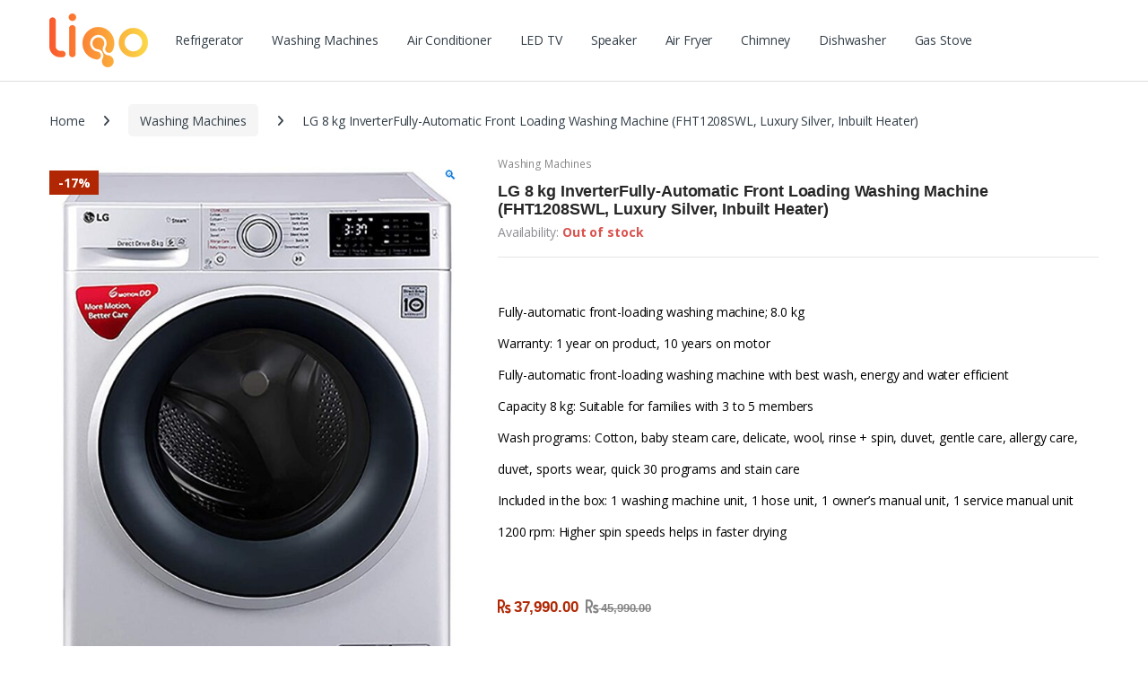

--- FILE ---
content_type: text/html; charset=UTF-8
request_url: https://www.liqo.in/product/lg-8-kg-inverterfully-automatic-front-loading-washing-machine-fht1208swl-luxury-silver-inbuilt-heater/
body_size: 17105
content:
<!DOCTYPE html>
<html lang="en-US">
<head>
<meta charset="UTF-8">
<meta name="viewport" content="width=device-width, initial-scale=1">
<link rel="profile" href="http://gmpg.org/xfn/11">
<link rel="pingback" href="https://www.liqo.in/xmlrpc.php">

<meta name='robots' content='index, follow, max-image-preview:large, max-snippet:-1, max-video-preview:-1' />

	<!-- This site is optimized with the Yoast SEO plugin v21.3 - https://yoast.com/wordpress/plugins/seo/ -->
	<title>LG 8 kg InverterFully-Automatic Front Loading Washing Machine (FHT1208SWL, Luxury Silver, Inbuilt Heater) - Liqo Warehouse</title>
	<link rel="canonical" href="https://www.liqo.in/product/lg-8-kg-inverterfully-automatic-front-loading-washing-machine-fht1208swl-luxury-silver-inbuilt-heater/" />
	<meta property="og:locale" content="en_US" />
	<meta property="og:type" content="article" />
	<meta property="og:title" content="LG 8 kg InverterFully-Automatic Front Loading Washing Machine (FHT1208SWL, Luxury Silver, Inbuilt Heater) - Liqo Warehouse" />
	<meta property="og:description" content="Fully-automatic front-loading washing machine; 8.0 kg Warranty: 1 year on product, 10 years on motor Fully-automatic front-loading washing machine with best wash, energy and water efficient Capacity 8 kg: Suitable for families with 3 to 5 members Wash programs: Cotton, baby steam care, delicate, wool, rinse + spin, duvet, gentle care, allergy care, duvet, sports wear, quick 30 programs and stain care Included in the box: 1 washing machine unit, 1 hose unit, 1 owner’s manual unit, 1 service manual unit 1200 rpm: Higher spin speeds helps in faster drying" />
	<meta property="og:url" content="https://www.liqo.in/product/lg-8-kg-inverterfully-automatic-front-loading-washing-machine-fht1208swl-luxury-silver-inbuilt-heater/" />
	<meta property="og:site_name" content="Liqo Warehouse" />
	<meta property="article:publisher" content="https://www.facebook.com/liqoelectronics/" />
	<meta property="article:modified_time" content="2021-04-27T11:57:40+00:00" />
	<meta property="og:image" content="https://www.liqo.in/wp-content/uploads/2020/08/71U2vGidoFL._SL1500_.jpg" />
	<meta property="og:image:width" content="1084" />
	<meta property="og:image:height" content="1500" />
	<meta property="og:image:type" content="image/jpeg" />
	<meta name="twitter:card" content="summary_large_image" />
	<script type="application/ld+json" class="yoast-schema-graph">{"@context":"https://schema.org","@graph":[{"@type":"WebPage","@id":"https://www.liqo.in/product/lg-8-kg-inverterfully-automatic-front-loading-washing-machine-fht1208swl-luxury-silver-inbuilt-heater/","url":"https://www.liqo.in/product/lg-8-kg-inverterfully-automatic-front-loading-washing-machine-fht1208swl-luxury-silver-inbuilt-heater/","name":"LG 8 kg InverterFully-Automatic Front Loading Washing Machine (FHT1208SWL, Luxury Silver, Inbuilt Heater) - Liqo Warehouse","isPartOf":{"@id":"https://www.liqo.in/#website"},"primaryImageOfPage":{"@id":"https://www.liqo.in/product/lg-8-kg-inverterfully-automatic-front-loading-washing-machine-fht1208swl-luxury-silver-inbuilt-heater/#primaryimage"},"image":{"@id":"https://www.liqo.in/product/lg-8-kg-inverterfully-automatic-front-loading-washing-machine-fht1208swl-luxury-silver-inbuilt-heater/#primaryimage"},"thumbnailUrl":"https://www.liqo.in/wp-content/uploads/2020/08/71U2vGidoFL._SL1500_.jpg","datePublished":"2020-08-31T06:04:25+00:00","dateModified":"2021-04-27T11:57:40+00:00","breadcrumb":{"@id":"https://www.liqo.in/product/lg-8-kg-inverterfully-automatic-front-loading-washing-machine-fht1208swl-luxury-silver-inbuilt-heater/#breadcrumb"},"inLanguage":"en-US","potentialAction":[{"@type":"ReadAction","target":["https://www.liqo.in/product/lg-8-kg-inverterfully-automatic-front-loading-washing-machine-fht1208swl-luxury-silver-inbuilt-heater/"]}]},{"@type":"ImageObject","inLanguage":"en-US","@id":"https://www.liqo.in/product/lg-8-kg-inverterfully-automatic-front-loading-washing-machine-fht1208swl-luxury-silver-inbuilt-heater/#primaryimage","url":"https://www.liqo.in/wp-content/uploads/2020/08/71U2vGidoFL._SL1500_.jpg","contentUrl":"https://www.liqo.in/wp-content/uploads/2020/08/71U2vGidoFL._SL1500_.jpg","width":1084,"height":1500},{"@type":"BreadcrumbList","@id":"https://www.liqo.in/product/lg-8-kg-inverterfully-automatic-front-loading-washing-machine-fht1208swl-luxury-silver-inbuilt-heater/#breadcrumb","itemListElement":[{"@type":"ListItem","position":1,"name":"Home","item":"https://www.liqo.in/"},{"@type":"ListItem","position":2,"name":"Shop &#8211; Open Box Electronic Store","item":"https://www.liqo.in/shop/"},{"@type":"ListItem","position":3,"name":"LG 8 kg InverterFully-Automatic Front Loading Washing Machine (FHT1208SWL, Luxury Silver, Inbuilt Heater)"}]},{"@type":"WebSite","@id":"https://www.liqo.in/#website","url":"https://www.liqo.in/","name":"Liqo Warehouse","description":"The One Stop For Home Appliances","publisher":{"@id":"https://www.liqo.in/#organization"},"potentialAction":[{"@type":"SearchAction","target":{"@type":"EntryPoint","urlTemplate":"https://www.liqo.in/?s={search_term_string}"},"query-input":"required name=search_term_string"}],"inLanguage":"en-US"},{"@type":"Organization","@id":"https://www.liqo.in/#organization","name":"Liqo","url":"https://www.liqo.in/","logo":{"@type":"ImageObject","inLanguage":"en-US","@id":"https://www.liqo.in/#/schema/logo/image/","url":"https://www.liqo.in/wp-content/uploads/2020/06/liqo-s.png","contentUrl":"https://www.liqo.in/wp-content/uploads/2020/06/liqo-s.png","width":110,"height":60,"caption":"Liqo"},"image":{"@id":"https://www.liqo.in/#/schema/logo/image/"},"sameAs":["https://www.facebook.com/liqoelectronics/"]}]}</script>
	<!-- / Yoast SEO plugin. -->


<link rel='dns-prefetch' href='//cdnjs.cloudflare.com' />
<link rel='dns-prefetch' href='//fonts.googleapis.com' />
<link rel="alternate" type="application/rss+xml" title="Liqo Warehouse &raquo; Feed" href="https://www.liqo.in/feed/" />
<link rel="alternate" type="application/rss+xml" title="Liqo Warehouse &raquo; Comments Feed" href="https://www.liqo.in/comments/feed/" />
<link rel="alternate" title="oEmbed (JSON)" type="application/json+oembed" href="https://www.liqo.in/wp-json/oembed/1.0/embed?url=https%3A%2F%2Fwww.liqo.in%2Fproduct%2Flg-8-kg-inverterfully-automatic-front-loading-washing-machine-fht1208swl-luxury-silver-inbuilt-heater%2F" />
<link rel="alternate" title="oEmbed (XML)" type="text/xml+oembed" href="https://www.liqo.in/wp-json/oembed/1.0/embed?url=https%3A%2F%2Fwww.liqo.in%2Fproduct%2Flg-8-kg-inverterfully-automatic-front-loading-washing-machine-fht1208swl-luxury-silver-inbuilt-heater%2F&#038;format=xml" />
<style id='wp-img-auto-sizes-contain-inline-css' type='text/css'>
img:is([sizes=auto i],[sizes^="auto," i]){contain-intrinsic-size:3000px 1500px}
/*# sourceURL=wp-img-auto-sizes-contain-inline-css */
</style>
<link rel='stylesheet' id='font-awesome-css' href='https://www.liqo.in/wp-content/plugins/brands-for-woocommerce/berocket/assets/css/font-awesome.min.css?ver=6.9' type='text/css' media='all' />
<link rel='stylesheet' id='berocket_product_brand_style-css' href='https://www.liqo.in/wp-content/plugins/brands-for-woocommerce/css/frontend.css?ver=3.8.6.4' type='text/css' media='all' />
<style id='wp-emoji-styles-inline-css' type='text/css'>

	img.wp-smiley, img.emoji {
		display: inline !important;
		border: none !important;
		box-shadow: none !important;
		height: 1em !important;
		width: 1em !important;
		margin: 0 0.07em !important;
		vertical-align: -0.1em !important;
		background: none !important;
		padding: 0 !important;
	}
/*# sourceURL=wp-emoji-styles-inline-css */
</style>
<link rel='stylesheet' id='redux-extendify-styles-css' href='https://www.liqo.in/wp-content/plugins/redux-framework/redux-core/assets/css/extendify-utilities.css?ver=4.4.7' type='text/css' media='all' />
<link rel='stylesheet' id='easy-facebook-likebox-custom-fonts-css' href='https://www.liqo.in/wp-content/plugins/easy-facebook-likebox/frontend/assets/css/esf-custom-fonts.css?ver=6.9' type='text/css' media='all' />
<link rel='stylesheet' id='easy-facebook-likebox-popup-styles-css' href='https://www.liqo.in/wp-content/plugins/easy-facebook-likebox/facebook/frontend/assets/css/esf-free-popup.css?ver=6.5.2' type='text/css' media='all' />
<link rel='stylesheet' id='easy-facebook-likebox-frontend-css' href='https://www.liqo.in/wp-content/plugins/easy-facebook-likebox/facebook/frontend/assets/css/easy-facebook-likebox-frontend.css?ver=6.5.2' type='text/css' media='all' />
<link rel='stylesheet' id='easy-facebook-likebox-customizer-style-css' href='https://www.liqo.in/wp-admin/admin-ajax.php?action=easy-facebook-likebox-customizer-style&#038;ver=6.5.2' type='text/css' media='all' />
<link rel='stylesheet' id='inext-wpc-style-css' href='https://www.liqo.in/wp-content/plugins/inext-woo-pincode-checker/assets/frontend/css/styles.css' type='text/css' media='all' />
<link rel='stylesheet' id='pcafe_spf_intl-css' href='https://www.liqo.in/wp-content/plugins/smart-phone-field-for-wp-forms/assets/css/intlTelInput2.css?ver=1.0.3' type='text/css' media='all' />
<link rel='stylesheet' id='pcafe_spf_style-css' href='https://www.liqo.in/wp-content/plugins/smart-phone-field-for-wp-forms/assets/css/spf_style.css?ver=1.0.3' type='text/css' media='all' />
<link rel='stylesheet' id='photoswipe-css' href='https://www.liqo.in/wp-content/plugins/woocommerce/assets/css/photoswipe/photoswipe.min.css?ver=8.2.0' type='text/css' media='all' />
<link rel='stylesheet' id='photoswipe-default-skin-css' href='https://www.liqo.in/wp-content/plugins/woocommerce/assets/css/photoswipe/default-skin/default-skin.min.css?ver=8.2.0' type='text/css' media='all' />
<style id='woocommerce-inline-inline-css' type='text/css'>
.woocommerce form .form-row .required { visibility: visible; }
/*# sourceURL=woocommerce-inline-inline-css */
</style>
<link rel='stylesheet' id='wpos-slick-style-css' href='https://www.liqo.in/wp-content/plugins/woo-product-slider-and-carousel-with-category/assets/css/slick.css?ver=2.8.1' type='text/css' media='all' />
<link rel='stylesheet' id='wcpscwc-public-style-css' href='https://www.liqo.in/wp-content/plugins/woo-product-slider-and-carousel-with-category/assets/css/wcpscwc-public.css?ver=2.8.1' type='text/css' media='all' />
<link rel='stylesheet' id='electro-fonts-css' href='//fonts.googleapis.com/css?family=Open+Sans%3A400%2C300%2C600%2C700%2C800%2C800italic%2C700italic%2C600italic%2C400italic%2C300italic&#038;subset=latin%2Clatin-ext' type='text/css' media='all' />
<link rel='stylesheet' id='bootstrap-css' href='https://www.liqo.in/wp-content/themes/electro/assets/css/bootstrap.min.css?ver=2.5.6' type='text/css' media='all' />
<link rel='stylesheet' id='font-electro-css' href='https://www.liqo.in/wp-content/themes/electro/assets/css/font-electro.css?ver=2.5.6' type='text/css' media='all' />
<link rel='stylesheet' id='fontawesome-css' href='https://www.liqo.in/wp-content/themes/electro/assets/vendor/fontawesome/css/all.min.css?ver=2.5.6' type='text/css' media='all' />
<link rel='stylesheet' id='animate-css-css' href='https://www.liqo.in/wp-content/themes/electro/assets/vendor/animate.css/animate.min.css?ver=2.5.6' type='text/css' media='all' />
<link rel='stylesheet' id='jquery-mCustomScrollbar-css' href='https://www.liqo.in/wp-content/themes/electro/assets/vendor/malihu-custom-scrollbar-plugin/jquery.mCustomScrollbar.css?ver=2.5.6' type='text/css' media='all' />
<link rel='stylesheet' id='electro-style-css' href='https://www.liqo.in/wp-content/themes/electro/style.min.css?ver=2.5.6' type='text/css' media='all' />
<link rel='stylesheet' id='electro-style-v2-css' href='https://www.liqo.in/wp-content/themes/electro/assets/css/v2.min.css?ver=2.5.6' type='text/css' media='all' />
<link rel='stylesheet' id='electro-color-css' href='https://www.liqo.in/wp-content/themes/electro/assets/css/colors/yellow.min.css?ver=2.5.6' type='text/css' media='all' />
<link rel='stylesheet' id='esf-custom-fonts-css' href='https://www.liqo.in/wp-content/plugins/easy-facebook-likebox/frontend/assets/css/esf-custom-fonts.css?ver=6.9' type='text/css' media='all' />
<link rel='stylesheet' id='esf-insta-frontend-css' href='https://www.liqo.in/wp-content/plugins/easy-facebook-likebox//instagram/frontend/assets/css/esf-insta-frontend.css?ver=6.9' type='text/css' media='all' />
<link rel='stylesheet' id='esf-insta-customizer-style-css' href='https://www.liqo.in/wp-admin/admin-ajax.php?action=esf-insta-customizer-style&#038;ver=6.9' type='text/css' media='all' />
<link rel='stylesheet' id='msl-main-css' href='https://www.liqo.in/wp-content/plugins/master-slider/public/assets/css/masterslider.main.css?ver=3.11.0' type='text/css' media='all' />
<link rel='stylesheet' id='msl-custom-css' href='https://www.liqo.in/wp-content/uploads/master-slider/custom.css?ver=4.2' type='text/css' media='all' />
<!--n2css--><!--n2js--><script type="text/javascript" src="//cdnjs.cloudflare.com/ajax/libs/jquery/2.2.4/jquery.min.js" id="jquery-js"></script>
<script type="text/javascript" src="https://www.liqo.in/wp-content/plugins/easy-facebook-likebox/facebook/frontend/assets/js/esf-free-popup.min.js?ver=6.5.2" id="easy-facebook-likebox-popup-script-js"></script>
<script type="text/javascript" id="easy-facebook-likebox-public-script-js-extra">
/* <![CDATA[ */
var public_ajax = {"ajax_url":"https://www.liqo.in/wp-admin/admin-ajax.php","efbl_is_fb_pro":""};
//# sourceURL=easy-facebook-likebox-public-script-js-extra
/* ]]> */
</script>
<script type="text/javascript" src="https://www.liqo.in/wp-content/plugins/easy-facebook-likebox/facebook/frontend/assets/js/public.js?ver=6.5.2" id="easy-facebook-likebox-public-script-js"></script>
<script type="text/javascript" src="https://www.liqo.in/wp-content/plugins/smart-phone-field-for-wp-forms/assets/js/intlTelInputWithUtils.min.js?ver=1.0.3" id="pcafe_spf_intl-js"></script>
<script type="text/javascript" src="https://www.liqo.in/wp-content/plugins/woocommerce/assets/js/jquery-blockui/jquery.blockUI.min.js?ver=2.7.0-wc.8.2.0" id="jquery-blockui-js"></script>
<script type="text/javascript" id="wc-add-to-cart-js-extra">
/* <![CDATA[ */
var wc_add_to_cart_params = {"ajax_url":"/wp-admin/admin-ajax.php","wc_ajax_url":"/?wc-ajax=%%endpoint%%","i18n_view_cart":"View cart","cart_url":"https://www.liqo.in/cart/","is_cart":"","cart_redirect_after_add":"no"};
//# sourceURL=wc-add-to-cart-js-extra
/* ]]> */
</script>
<script type="text/javascript" src="https://www.liqo.in/wp-content/plugins/woocommerce/assets/js/frontend/add-to-cart.min.js?ver=8.2.0" id="wc-add-to-cart-js"></script>
<script type="text/javascript" src="https://www.liqo.in/wp-content/plugins/js_composer/assets/js/vendors/woocommerce-add-to-cart.js?ver=6.2.0" id="vc_woocommerce-add-to-cart-js-js"></script>
<script type="text/javascript" src="https://www.liqo.in/wp-content/plugins/easy-facebook-likebox/frontend/assets/js/imagesloaded.pkgd.min.js?ver=6.9" id="imagesloaded.pkgd.min-js"></script>
<script type="text/javascript" id="esf-insta-public-js-extra">
/* <![CDATA[ */
var esf_insta = {"ajax_url":"https://www.liqo.in/wp-admin/admin-ajax.php","version":"free","nonce":"596354b543"};
//# sourceURL=esf-insta-public-js-extra
/* ]]> */
</script>
<script type="text/javascript" src="https://www.liqo.in/wp-content/plugins/easy-facebook-likebox//instagram/frontend/assets/js/esf-insta-public.js?ver=1" id="esf-insta-public-js"></script>
<link rel="https://api.w.org/" href="https://www.liqo.in/wp-json/" /><link rel="alternate" title="JSON" type="application/json" href="https://www.liqo.in/wp-json/wp/v2/product/6627" /><link rel="EditURI" type="application/rsd+xml" title="RSD" href="https://www.liqo.in/xmlrpc.php?rsd" />
<meta name="generator" content="WordPress 6.9" />
<meta name="generator" content="WooCommerce 8.2.0" />
<link rel='shortlink' href='https://www.liqo.in/?p=6627' />
<meta name="generator" content="Redux 4.4.7" />
		<!-- GA Google Analytics @ https://m0n.co/ga -->
		<script async src="https://www.googletagmanager.com/gtag/js?id=UA-171818351-1"></script>
		<script>
			window.dataLayer = window.dataLayer || [];
			function gtag(){dataLayer.push(arguments);}
			gtag('js', new Date());
			gtag('config', 'UA-171818351-1');
		</script>

	<script type="text/javascript">var inext_wpc_plugin_enabled = "1";var loader_wrapper_class = "inext_loader_wrapper";var loader_class = "inext_loader";var loader = "<div class='inext_loader_wrapper'><div class='inext_loader'></div></div>";var hide_single_product_atc_btn = "1";var single_product_atc_btn = ".single-product form.cart button[name='add-to-cart']";var pin_code_alphanumeric = "1";var pin_code_length = "6";var pin_code_success = "Delivery is available to this area";var pin_code_error = "We are not delivering to this area";var pin_code_not_found = "Pincode not available";var pin_code_not_valid = "Please enter a valid pin code";var pin_code_min_length_error = "Please enter minimum 6 digits";var pin_code_max_length_error = "Please enter maximum 6 digits";var pin_code_blank = "Please enter a pincode";</script><link rel="preconnect" href="https://fonts.googleapis.com">
<link rel="preconnect" href="https://fonts.gstatic.com" crossorigin>
<link href="https://fonts.googleapis.com/css2?family=Montserrat:ital,wght@0,100..900;1,100..900&family=Mulish:ital,wght@0,200..1000;1,200..1000&family=Sorts+Mill+Goudy:ital@0;1&family=Zilla+Slab:ital,wght@0,300;0,400;0,500;0,600;0,700;1,300;1,400;1,500;1,600;1,700&display=swap" rel="stylesheet">
<link rel="stylesheet" href="https://cdnjs.cloudflare.com/ajax/libs/font-awesome/6.5.1/css/all.min.css"><script>var ms_grabbing_curosr = 'https://www.liqo.in/wp-content/plugins/master-slider/public/assets/css/common/grabbing.cur', ms_grab_curosr = 'https://www.liqo.in/wp-content/plugins/master-slider/public/assets/css/common/grab.cur';</script>
<meta name="generator" content="MasterSlider 3.11.0 - Responsive Touch Image Slider | avt.li/msf" />
        <script>
            const pcafe_spf_global_setting = {"spf_geoip":"on","spf_default_country":"US","spf_country_search":"on"}        </script>
	<noscript><style>.woocommerce-product-gallery{ opacity: 1 !important; }</style></noscript>
	
<!-- Meta Pixel Code -->
<script type='text/javascript'>
!function(f,b,e,v,n,t,s){if(f.fbq)return;n=f.fbq=function(){n.callMethod?
n.callMethod.apply(n,arguments):n.queue.push(arguments)};if(!f._fbq)f._fbq=n;
n.push=n;n.loaded=!0;n.version='2.0';n.queue=[];t=b.createElement(e);t.async=!0;
t.src=v;s=b.getElementsByTagName(e)[0];s.parentNode.insertBefore(t,s)}(window,
document,'script','https://connect.facebook.net/en_US/fbevents.js?v=next');
</script>
<!-- End Meta Pixel Code -->

      <script type='text/javascript'>
        var url = window.location.origin + '?ob=open-bridge';
        fbq('set', 'openbridge', '671771453635304', url);
      </script>
    <script type='text/javascript'>fbq('init', '671771453635304', {}, {
    "agent": "wordpress-6.9-3.0.13"
})</script><script type='text/javascript'>
    fbq('track', 'PageView', []);
  </script>
<!-- Meta Pixel Code -->
<noscript>
<img height="1" width="1" style="display:none" alt="fbpx"
src="https://www.facebook.com/tr?id=671771453635304&ev=PageView&noscript=1" />
</noscript>
<!-- End Meta Pixel Code -->
<!-- All in one Favicon 4.8 --><link rel="icon" href="http://www.liqo.in/wp-content/uploads/2020/06/logo-liqo.png" type="image/png"/>
<meta name="generator" content="Powered by WPBakery Page Builder - drag and drop page builder for WordPress."/>
<link rel="icon" href="https://www.liqo.in/wp-content/uploads/2020/07/cropped-logo-liqo-32x32.png" sizes="32x32" />
<link rel="icon" href="https://www.liqo.in/wp-content/uploads/2020/07/cropped-logo-liqo-192x192.png" sizes="192x192" />
<link rel="apple-touch-icon" href="https://www.liqo.in/wp-content/uploads/2020/07/cropped-logo-liqo-180x180.png" />
<meta name="msapplication-TileImage" content="https://www.liqo.in/wp-content/uploads/2020/07/cropped-logo-liqo-270x270.png" />
		<style type="text/css" id="wp-custom-css">
			.single-product .price {
   
    color: #262626;
    font-family: robotoBold, sans-serif;
    font-size: 21px;
    font-weight: 700;
    line-height: 27px;
    padding: 6px 0px;
}


.single-product .entry-summary>div[itemprop=description], .single-product .woocommerce-product-details__short-description {
    line-height: 2.5em;
    color: black;
    margin-bottom: 2.5em;
  
}
.single-product .product_title {
    
    color: #262626;
    font-family: robotoMedium, sans-serif;
    font-size: 18px;
    font-weight: 700;
    line-height: 20px;
    margin-bottom: 4px;
}

div#wpforms-23143-field_2-container {
    display: none;
}
div#wpforms-23143-field_1-container {
    display: none;
}

input#wpforms-23143-field_3 {
    padding: .857em 1.214em;
    background-color: transparent;
    color: #818181;
    line-height: 1.286em;
    outline: 0;
    border: 0;
    -webkit-appearance: none;
    border-radius: 1.571em;
    box-sizing: border-box;
    border-width: 1px;
    border-style: solid;
    border-color: #ddd;
    height: 44px;
    font-size: 1em;
}
.right-content {
    color: #fff;
}

/* Store boxes */
.store-grid {
    display: grid;
    grid-template-columns: repeat(3, 1fr);
    gap: 15px;
    margin: 15px 0 25px;
}

.store-grid .box {
       height: 45px;
    border: 1px solid #fff;
    border-radius: 10px;
        background: linear-gradient(135deg, #871111, #bd090a);
        color: white;
    text-align: center;
    font-size: 16px;
    font-weight: 500;
	font-family: montserrat;

}
/* Store boxes2 */
.store-grid6 {
    display: grid;
    grid-template-columns: repeat(2, 1fr);
    gap: 15px;
    margin: 15px 0 25px;
}
button#wpforms-submit-23143 {
	background: linear-gradient(135deg, #871111, #bd090a);
	color:white;
}
.store-grid6 .box {
       height: 45px;
    border: 1px solid #fff;
    border-radius: 10px;
       background: linear-gradient(135deg, #871111, #bd090a);
       color: white;
    text-align: center;
    font-size: 16px;
    font-weight: 500;
	font-family: montserrat;
}
/* Contact section */
.contact-title {
    margin-bottom: 10px;
}

.contact-buttons {
    display: flex;
    gap: 15px;
}

.contact-buttons .btn {
    width: 120px;
    height: 45px;
    border: 1px solid #fff;
    border-radius: 12px;
}
h2.contact-page-title {
    font-family: montserrat;
}
label.wpforms-field-label {
    font-family: montserrat;
}
.right-content h4 {
    color: black;
    font-size: 30px;
    font-family: montserrat;
}
.right-content .box a {
    display: block;
    padding: 12px 10px;
    color: #fff;
    text-decoration: none;
        font-weight: 500;
}

/* Hover effect */
.right-content .box:hover {
    background: #fed700;
    border-color: #f6e58d;
}

.right-content .box:hover a {
    color: #000;
}

form.navbar-search {
    display: none;
}







.mobile{
			display:none;
		}
	.desktop{
			display:block;
		}


.page-id-22744 .off-canvas-navbar-toggle-buttons.clearfix {
    display: none;
}

.page-id-22744 .footer-widgets.columns-3 {
    display: none;
}
.page-id-22744 .electro-navbar-primary.electro-animate-dropdown {
    display: none;
}
h4.headingh4 {
    background: #8f0302;
    color: white;
    padding: 6px 80px;
    display: inline-block !important;
    margin-left: auto;
    margin-right: auto;
	border-radius: 5px;
	font-family: Montserrat;
}
.heading-wrapper {
    text-align: center;
}

.imageradius img {
    border-radius: 5px;
}










.page-id-22744 .myh4chrismas h4 {
    font-size: 25px;
    font-family: math;
    color: black;
}


div#wpforms-5189-field_0-container {
    display: none;
}
input#wpforms-5189-field_4 {
    border-radius: 1.571em;
}
form.cart {
    display: block;
} 
p.price {
  /*  display: none;*/
}
span.electro-price {
    /*display: none!important;*/
}
.price-add-to-cart {
    display: none !important;
}
#menu-item-10264, 
#menu-item-10265, 
#menu-item-10266 {
position:absolute;visibility: hidden;}	
.gmwqp_inner_popup_op {
	max-width: 375px;
}


li.gmwqp_full {
    margin-top: 22px !important;
   
}
label.gmqqp_label {
	line-height: 0px;
}
	
	.gmwqp_popup_op {
    min-width: 380px;
}
	.ui-dialog .ui-dialog-titlebar {

    background-color: #fed700 !important;
    color: black !important; 
}

.handheld-header-links .my-account {
    display: none;
}
.handheld-header-links .cart {
    display: none;
}
.header-icon.header-icon__cart.animate-dropdown.dropdown {
    display: none;
}
button#send-btn {
    background: black;
    color: white;
}

input.contact.pe-show-enq-modal.wpi-button.single_add_to_cart_button.button.alt {
    background: #fed700;
    color: black;
    width: 100%;
    padding: 10px;
}

.gmwqp_popupcontant > ul {
    padding: 15px;
}

a.button.gmwqp_inq {
    background: #fed700;
}
.gmwqp_popup_op {
    border: 5px solid black;
}
.gmwqp_inner_popup_op h3 {
    background-color: #fed700;
    padding: 16px;
}
body.archive.search.search-results section.section-products-carousel {
    display: none;
}


i.fa.fa-rupee {
    font-size: 17px;
}

.widget_layered_nav ul li>a, .widget_layered_nav ul li>span, .widget_product_categories ul li>a, .widget_product_categories ul li>span {
	color: #020202;
}
	
	.owl-item>.product .price, .products>.product .price {
    font-size: 21px;
}
h3.toph {
    text-align: center;
}
span.woocommerce-Price-currencySymbol {
    font-size: 12px;
}
ins span.woocommerce-Price-amount.amount {
    color: #B12704;
    font-family: "Amazon Ember",Arial,sans-serif;
    font-size: 17px!important;
    line-height: 1.255!important;
}

del span.woocommerce-Price-amount.amount {
    color: #848484;
    font-family: "Amazon Ember",Arial,sans-serif;
    font-size: 13px!important;
    line-height: 1.255!important;
}
.owl-item>.product .price del, .section-onsale-product .onsale-product .price del, .section-onsale-product-carousel .onsale-product-carousel .onsale-product-content .price del, li.product .price del {
    color: #848484;
    font-family: "Amazon Ember",Arial,sans-serif;
    font-size: 13px!important;
    line-height: 1.255!important;
}
.owl-item>.product .price ins, .section-onsale-product .onsale-product .price ins, .section-onsale-product-carousel .onsale-product-carousel .onsale-product-content .price ins, li.product .price ins {
	    color: #B12704;
    font-family: "Amazon Ember",Arial,sans-serif;
    font-size: 17px!important;
    line-height: 1.255!important;
}

.show-nav ul.nav.nav-inline li {
    display: none;
}
.products>.product:hover .product-inner {
	position: unset;
}
		.handheld-header-v2.handheld-stick-this {
    background: white;
}
.brand img {
    display: none;
}
#scrollUp {
    bottom: 5.25rem;align-content
}	
	.myoffer .da-inner {
    background: #fed700;
}
.myoffer .da-block .da-action::after{
	background: black;
}








	@media (min-width: 1200px) {
.owl-item>.product .price, .products>.product .price {
    font-size: 1.3em;
   }

}


@media (max-width: 1280px) {
.electro-navbar-primary.electro-animate-dropdown {
    width: 110%;
}
}
@media (max-width: 767px)
{
rs-slides, rs-module, rs-module-wrap, rs-fullwidth-wrap {
    max-height: 118px !important;
   
}
	.break-mobile::after {
        content: "\A";       /* line break */
        white-space: pre;    /* required for \A */
    }
	
	
	.mobile{
			display:block;
		}
	.desktop{
			display:none;
		}
		
		
		h4.headingh4
		{
			font-size:14px;
		}
		
		.vc_images_carousel .vc_carousel-indicators {
  
			bottom: -50px !important;
		}
	
}
	@media (max-width: 400px) {
    .mobile-landing-iframe .da-block,
    .mobile-landing-iframe .product-categories-list .categories,
    .mobile-landing-iframe .mobile-handheld-department ul.nav,
    .mobile-landing-iframe .show-nav .nav,
    .mobile-landing-iframe .products-list.v2 ul.products,
    .mobile-landing-iframe .home-mobile-v2-features-block .features-list{
            overflow: hidden;
    }
		
    
    .mobile-landing-iframe:not(.admin-bar) .mobile-header-v2,
    .mobile-landing-iframe:not(.admin-bar) .mobile-header-v1{
        padding-top: 40px;
    }
    
.mobile-landing-iframe .site-footer {
      padding-bottom: 0;
}
		
		
		
		
		
		.handheld-header-v2 .header-logo, .mobile-header-v1 .header-logo, .mobile-header-v2-inner .header-logo {
    
    text-align: center;
}
	.handheld-header-v2 .header-logo, .handheld-header-v2 .wcml_currency_switcher, .handheld-header-v2 .wpml-ls, .mobile-header-v1 .header-logo, .mobile-header-v1 .wcml_currency_switcher, .mobile-header-v1 .wpml-ls, .mobile-header-v2-inner .header-logo, .mobile-header-v2-inner .wcml_currency_switcher, .mobile-header-v2-inner .wpml-ls {
  
    flex: auto;
    width: -webkit-fill-available;
   
}	
		
			
}




		</style>
		<noscript><style> .wpb_animate_when_almost_visible { opacity: 1; }</style></noscript><style id='global-styles-inline-css' type='text/css'>
:root{--wp--preset--aspect-ratio--square: 1;--wp--preset--aspect-ratio--4-3: 4/3;--wp--preset--aspect-ratio--3-4: 3/4;--wp--preset--aspect-ratio--3-2: 3/2;--wp--preset--aspect-ratio--2-3: 2/3;--wp--preset--aspect-ratio--16-9: 16/9;--wp--preset--aspect-ratio--9-16: 9/16;--wp--preset--color--black: #000000;--wp--preset--color--cyan-bluish-gray: #abb8c3;--wp--preset--color--white: #ffffff;--wp--preset--color--pale-pink: #f78da7;--wp--preset--color--vivid-red: #cf2e2e;--wp--preset--color--luminous-vivid-orange: #ff6900;--wp--preset--color--luminous-vivid-amber: #fcb900;--wp--preset--color--light-green-cyan: #7bdcb5;--wp--preset--color--vivid-green-cyan: #00d084;--wp--preset--color--pale-cyan-blue: #8ed1fc;--wp--preset--color--vivid-cyan-blue: #0693e3;--wp--preset--color--vivid-purple: #9b51e0;--wp--preset--gradient--vivid-cyan-blue-to-vivid-purple: linear-gradient(135deg,rgb(6,147,227) 0%,rgb(155,81,224) 100%);--wp--preset--gradient--light-green-cyan-to-vivid-green-cyan: linear-gradient(135deg,rgb(122,220,180) 0%,rgb(0,208,130) 100%);--wp--preset--gradient--luminous-vivid-amber-to-luminous-vivid-orange: linear-gradient(135deg,rgb(252,185,0) 0%,rgb(255,105,0) 100%);--wp--preset--gradient--luminous-vivid-orange-to-vivid-red: linear-gradient(135deg,rgb(255,105,0) 0%,rgb(207,46,46) 100%);--wp--preset--gradient--very-light-gray-to-cyan-bluish-gray: linear-gradient(135deg,rgb(238,238,238) 0%,rgb(169,184,195) 100%);--wp--preset--gradient--cool-to-warm-spectrum: linear-gradient(135deg,rgb(74,234,220) 0%,rgb(151,120,209) 20%,rgb(207,42,186) 40%,rgb(238,44,130) 60%,rgb(251,105,98) 80%,rgb(254,248,76) 100%);--wp--preset--gradient--blush-light-purple: linear-gradient(135deg,rgb(255,206,236) 0%,rgb(152,150,240) 100%);--wp--preset--gradient--blush-bordeaux: linear-gradient(135deg,rgb(254,205,165) 0%,rgb(254,45,45) 50%,rgb(107,0,62) 100%);--wp--preset--gradient--luminous-dusk: linear-gradient(135deg,rgb(255,203,112) 0%,rgb(199,81,192) 50%,rgb(65,88,208) 100%);--wp--preset--gradient--pale-ocean: linear-gradient(135deg,rgb(255,245,203) 0%,rgb(182,227,212) 50%,rgb(51,167,181) 100%);--wp--preset--gradient--electric-grass: linear-gradient(135deg,rgb(202,248,128) 0%,rgb(113,206,126) 100%);--wp--preset--gradient--midnight: linear-gradient(135deg,rgb(2,3,129) 0%,rgb(40,116,252) 100%);--wp--preset--font-size--small: 13px;--wp--preset--font-size--medium: 20px;--wp--preset--font-size--large: 36px;--wp--preset--font-size--x-large: 42px;--wp--preset--spacing--20: 0.44rem;--wp--preset--spacing--30: 0.67rem;--wp--preset--spacing--40: 1rem;--wp--preset--spacing--50: 1.5rem;--wp--preset--spacing--60: 2.25rem;--wp--preset--spacing--70: 3.38rem;--wp--preset--spacing--80: 5.06rem;--wp--preset--shadow--natural: 6px 6px 9px rgba(0, 0, 0, 0.2);--wp--preset--shadow--deep: 12px 12px 50px rgba(0, 0, 0, 0.4);--wp--preset--shadow--sharp: 6px 6px 0px rgba(0, 0, 0, 0.2);--wp--preset--shadow--outlined: 6px 6px 0px -3px rgb(255, 255, 255), 6px 6px rgb(0, 0, 0);--wp--preset--shadow--crisp: 6px 6px 0px rgb(0, 0, 0);}:where(.is-layout-flex){gap: 0.5em;}:where(.is-layout-grid){gap: 0.5em;}body .is-layout-flex{display: flex;}.is-layout-flex{flex-wrap: wrap;align-items: center;}.is-layout-flex > :is(*, div){margin: 0;}body .is-layout-grid{display: grid;}.is-layout-grid > :is(*, div){margin: 0;}:where(.wp-block-columns.is-layout-flex){gap: 2em;}:where(.wp-block-columns.is-layout-grid){gap: 2em;}:where(.wp-block-post-template.is-layout-flex){gap: 1.25em;}:where(.wp-block-post-template.is-layout-grid){gap: 1.25em;}.has-black-color{color: var(--wp--preset--color--black) !important;}.has-cyan-bluish-gray-color{color: var(--wp--preset--color--cyan-bluish-gray) !important;}.has-white-color{color: var(--wp--preset--color--white) !important;}.has-pale-pink-color{color: var(--wp--preset--color--pale-pink) !important;}.has-vivid-red-color{color: var(--wp--preset--color--vivid-red) !important;}.has-luminous-vivid-orange-color{color: var(--wp--preset--color--luminous-vivid-orange) !important;}.has-luminous-vivid-amber-color{color: var(--wp--preset--color--luminous-vivid-amber) !important;}.has-light-green-cyan-color{color: var(--wp--preset--color--light-green-cyan) !important;}.has-vivid-green-cyan-color{color: var(--wp--preset--color--vivid-green-cyan) !important;}.has-pale-cyan-blue-color{color: var(--wp--preset--color--pale-cyan-blue) !important;}.has-vivid-cyan-blue-color{color: var(--wp--preset--color--vivid-cyan-blue) !important;}.has-vivid-purple-color{color: var(--wp--preset--color--vivid-purple) !important;}.has-black-background-color{background-color: var(--wp--preset--color--black) !important;}.has-cyan-bluish-gray-background-color{background-color: var(--wp--preset--color--cyan-bluish-gray) !important;}.has-white-background-color{background-color: var(--wp--preset--color--white) !important;}.has-pale-pink-background-color{background-color: var(--wp--preset--color--pale-pink) !important;}.has-vivid-red-background-color{background-color: var(--wp--preset--color--vivid-red) !important;}.has-luminous-vivid-orange-background-color{background-color: var(--wp--preset--color--luminous-vivid-orange) !important;}.has-luminous-vivid-amber-background-color{background-color: var(--wp--preset--color--luminous-vivid-amber) !important;}.has-light-green-cyan-background-color{background-color: var(--wp--preset--color--light-green-cyan) !important;}.has-vivid-green-cyan-background-color{background-color: var(--wp--preset--color--vivid-green-cyan) !important;}.has-pale-cyan-blue-background-color{background-color: var(--wp--preset--color--pale-cyan-blue) !important;}.has-vivid-cyan-blue-background-color{background-color: var(--wp--preset--color--vivid-cyan-blue) !important;}.has-vivid-purple-background-color{background-color: var(--wp--preset--color--vivid-purple) !important;}.has-black-border-color{border-color: var(--wp--preset--color--black) !important;}.has-cyan-bluish-gray-border-color{border-color: var(--wp--preset--color--cyan-bluish-gray) !important;}.has-white-border-color{border-color: var(--wp--preset--color--white) !important;}.has-pale-pink-border-color{border-color: var(--wp--preset--color--pale-pink) !important;}.has-vivid-red-border-color{border-color: var(--wp--preset--color--vivid-red) !important;}.has-luminous-vivid-orange-border-color{border-color: var(--wp--preset--color--luminous-vivid-orange) !important;}.has-luminous-vivid-amber-border-color{border-color: var(--wp--preset--color--luminous-vivid-amber) !important;}.has-light-green-cyan-border-color{border-color: var(--wp--preset--color--light-green-cyan) !important;}.has-vivid-green-cyan-border-color{border-color: var(--wp--preset--color--vivid-green-cyan) !important;}.has-pale-cyan-blue-border-color{border-color: var(--wp--preset--color--pale-cyan-blue) !important;}.has-vivid-cyan-blue-border-color{border-color: var(--wp--preset--color--vivid-cyan-blue) !important;}.has-vivid-purple-border-color{border-color: var(--wp--preset--color--vivid-purple) !important;}.has-vivid-cyan-blue-to-vivid-purple-gradient-background{background: var(--wp--preset--gradient--vivid-cyan-blue-to-vivid-purple) !important;}.has-light-green-cyan-to-vivid-green-cyan-gradient-background{background: var(--wp--preset--gradient--light-green-cyan-to-vivid-green-cyan) !important;}.has-luminous-vivid-amber-to-luminous-vivid-orange-gradient-background{background: var(--wp--preset--gradient--luminous-vivid-amber-to-luminous-vivid-orange) !important;}.has-luminous-vivid-orange-to-vivid-red-gradient-background{background: var(--wp--preset--gradient--luminous-vivid-orange-to-vivid-red) !important;}.has-very-light-gray-to-cyan-bluish-gray-gradient-background{background: var(--wp--preset--gradient--very-light-gray-to-cyan-bluish-gray) !important;}.has-cool-to-warm-spectrum-gradient-background{background: var(--wp--preset--gradient--cool-to-warm-spectrum) !important;}.has-blush-light-purple-gradient-background{background: var(--wp--preset--gradient--blush-light-purple) !important;}.has-blush-bordeaux-gradient-background{background: var(--wp--preset--gradient--blush-bordeaux) !important;}.has-luminous-dusk-gradient-background{background: var(--wp--preset--gradient--luminous-dusk) !important;}.has-pale-ocean-gradient-background{background: var(--wp--preset--gradient--pale-ocean) !important;}.has-electric-grass-gradient-background{background: var(--wp--preset--gradient--electric-grass) !important;}.has-midnight-gradient-background{background: var(--wp--preset--gradient--midnight) !important;}.has-small-font-size{font-size: var(--wp--preset--font-size--small) !important;}.has-medium-font-size{font-size: var(--wp--preset--font-size--medium) !important;}.has-large-font-size{font-size: var(--wp--preset--font-size--large) !important;}.has-x-large-font-size{font-size: var(--wp--preset--font-size--x-large) !important;}
/*# sourceURL=global-styles-inline-css */
</style>
<link rel='stylesheet' id='berocket_framework_tippy-css' href='https://www.liqo.in/wp-content/plugins/brands-for-woocommerce/berocket/libraries/../assets/tippy/tippy.css?ver=6.9' type='text/css' media='all' />
<link rel='stylesheet' id='berocket_framework_popup-animate-css' href='https://www.liqo.in/wp-content/plugins/brands-for-woocommerce/berocket/libraries/../assets/popup/animate.css?ver=6.9' type='text/css' media='all' />
</head>

<body class="wp-singular product-template-default single single-product postid-6627 wp-theme-electro theme-electro _masterslider _ms_version_3.11.0 woocommerce woocommerce-page woocommerce-no-js full-width normal electro-compact sticky-single-add-to-cart-mobile wpb-js-composer js-comp-ver-6.2.0 vc_responsive">
    <div class="off-canvas-wrapper">
<div id="page" class="hfeed site">
    
    <header id="masthead" class="site-header header-v8">
        <div class="stick-this">
            <div class="container hidden-lg-down">
                <div class="masthead"><div class="header-logo-area">			<div class="header-site-branding">
				<a href="https://www.liqo.in/" class="header-logo-link">
					<img src="https://www.liqo.in/wp-content/uploads/2020/06/liqo-s.png" alt="Liqo Warehouse" class="img-header-logo" width="110" height="60" />
				</a>
			</div>
			        <div class="off-canvas-navigation-wrapper off-canvas-hide-in-desktop">
            <div class="off-canvas-navbar-toggle-buttons clearfix">
                <button class="navbar-toggler navbar-toggle-hamburger " type="button">
                    <i class="ec ec-menu"></i>
                </button>
                <button class="navbar-toggler navbar-toggle-close " type="button">
                    <i class="ec ec-close-remove"></i>
                </button>
            </div>

            <div class="off-canvas-navigation" id="default-oc-header">
                <ul id="menu-navbar-primary" class="nav nav-inline yamm"><li id="menu-item-23130" class="menu-item menu-item-type-custom menu-item-object-custom menu-item-23130"><a title="Refrigerator" href="#">Refrigerator</a></li>
<li id="menu-item-23131" class="menu-item menu-item-type-custom menu-item-object-custom menu-item-23131"><a title="Washing Machines" href="#">Washing Machines</a></li>
<li id="menu-item-23132" class="menu-item menu-item-type-custom menu-item-object-custom menu-item-23132"><a title="Air Conditioner" href="#">Air Conditioner</a></li>
<li id="menu-item-23133" class="menu-item menu-item-type-custom menu-item-object-custom menu-item-23133"><a title="LED TV" href="#">LED TV</a></li>
<li id="menu-item-23134" class="menu-item menu-item-type-custom menu-item-object-custom menu-item-23134"><a title="Speaker" href="#">Speaker</a></li>
<li id="menu-item-23135" class="menu-item menu-item-type-custom menu-item-object-custom menu-item-23135"><a title="Air Fryer" href="#">Air Fryer</a></li>
<li id="menu-item-23136" class="menu-item menu-item-type-custom menu-item-object-custom menu-item-23136"><a title="Chimney" href="#">Chimney</a></li>
<li id="menu-item-23137" class="menu-item menu-item-type-custom menu-item-object-custom menu-item-23137"><a title="Dishwasher" href="#">Dishwasher</a></li>
<li id="menu-item-23138" class="menu-item menu-item-type-custom menu-item-object-custom menu-item-23138"><a title="Gas Stove" href="#">Gas Stove</a></li>
</ul>            </div>
        </div>
        </div>
<form class="navbar-search" method="get" action="https://www.liqo.in/" autocomplete="off">
	<label class="sr-only screen-reader-text" for="search">Search for:</label>
	<div class="input-group">
    	<div class="input-search-field">
    		<input type="text" id="search" class="form-control search-field product-search-field" dir="ltr" value="" name="s" placeholder="Search for Products" autocomplete="off" />
    	</div>
    			<div class="input-group-addon search-categories">
			<select  name='product_cat' id='electro_header_search_categories_dropdown' class='postform resizeselect'>
	<option value='0' selected='selected'>All Categories</option>
	<option class="level-0" value="uncategorized">Speakers</option>
	<option class="level-0" value="laptops-computers">Laptops &amp; Computers</option>
	<option class="level-0" value="tvs">TV</option>
	<option class="level-0" value="air-conditioner">Air Conditioner</option>
	<option class="level-0" value="washing-machines">Washing Machines</option>
	<option class="level-0" value="refrigerator">Refrigerator</option>
	<option class="level-0" value="kitchen-appliances">Kitchen Appliances</option>
	<option class="level-0" value="speaker">Speaker</option>
	<option class="level-0" value="sports">Sports</option>
	<option class="level-0" value="purifiers">Purifiers</option>
	<option class="level-0" value="offers">Offers</option>
	<option class="level-0" value="clearance-sale">Clearance Sale</option>
	<option class="level-0" value="otg">OTG</option>
</select>
		</div>
				<div class="input-group-btn">
			<input type="hidden" id="search-param" name="post_type" value="product" />
			<button type="submit" class="btn btn-secondary"><i class="ec ec-search"></i></button>
		</div>
	</div>
	</form>
        <div class="secondary-nav-menu electro-animate-dropdown">
        <ul id="menu-navbar-primary-1" class="secondary-nav yamm"><li id="menu-item-23130" class="menu-item menu-item-type-custom menu-item-object-custom menu-item-23130"><a title="Refrigerator" href="#">Refrigerator</a></li>
<li id="menu-item-23131" class="menu-item menu-item-type-custom menu-item-object-custom menu-item-23131"><a title="Washing Machines" href="#">Washing Machines</a></li>
<li id="menu-item-23132" class="menu-item menu-item-type-custom menu-item-object-custom menu-item-23132"><a title="Air Conditioner" href="#">Air Conditioner</a></li>
<li id="menu-item-23133" class="menu-item menu-item-type-custom menu-item-object-custom menu-item-23133"><a title="LED TV" href="#">LED TV</a></li>
<li id="menu-item-23134" class="menu-item menu-item-type-custom menu-item-object-custom menu-item-23134"><a title="Speaker" href="#">Speaker</a></li>
<li id="menu-item-23135" class="menu-item menu-item-type-custom menu-item-object-custom menu-item-23135"><a title="Air Fryer" href="#">Air Fryer</a></li>
<li id="menu-item-23136" class="menu-item menu-item-type-custom menu-item-object-custom menu-item-23136"><a title="Chimney" href="#">Chimney</a></li>
<li id="menu-item-23137" class="menu-item menu-item-type-custom menu-item-object-custom menu-item-23137"><a title="Dishwasher" href="#">Dishwasher</a></li>
<li id="menu-item-23138" class="menu-item menu-item-type-custom menu-item-object-custom menu-item-23138"><a title="Gas Stove" href="#">Gas Stove</a></li>
</ul>        </div>
        <div class="header-icons"><div class="header-icon header-icon__cart animate-dropdown dropdown"data-toggle="tooltip" data-placement="bottom" data-title="Cart">
            <a href="https://www.liqo.in/cart/" data-toggle="dropdown">
                <i class="ec ec-shopping-bag"></i>
                <span class="cart-items-count count header-icon-counter">0</span>
                <span class="cart-items-total-price total-price"><span class="woocommerce-Price-amount amount"><bdi><span class="woocommerce-Price-currencySymbol"><i class="fa fa-rupee"></i> </span>0.00</bdi></span></span>
            </a>
                                <ul class="dropdown-menu dropdown-menu-mini-cart">
                        <li>
                            <div class="widget_shopping_cart_content">
                              

	<p class="woocommerce-mini-cart__empty-message">No products in the cart.</p>


                            </div>
                        </li>
                    </ul>        </div></div><!-- /.header-icons --></div>
            </div>

                        <div class="handheld-header-wrap container hidden-xl-up">
                <div class="handheld-header-v2 handheld-stick-this ">
                            <div class="off-canvas-navigation-wrapper off-canvas-hide-in-desktop">
            <div class="off-canvas-navbar-toggle-buttons clearfix">
                <button class="navbar-toggler navbar-toggle-hamburger " type="button">
                    <i class="ec ec-menu"></i>
                </button>
                <button class="navbar-toggler navbar-toggle-close " type="button">
                    <i class="ec ec-close-remove"></i>
                </button>
            </div>

            <div class="off-canvas-navigation" id="default-oc-header">
                <ul id="menu-navbar-primary-2" class="nav nav-inline yamm"><li id="menu-item-23130" class="menu-item menu-item-type-custom menu-item-object-custom menu-item-23130"><a title="Refrigerator" href="#">Refrigerator</a></li>
<li id="menu-item-23131" class="menu-item menu-item-type-custom menu-item-object-custom menu-item-23131"><a title="Washing Machines" href="#">Washing Machines</a></li>
<li id="menu-item-23132" class="menu-item menu-item-type-custom menu-item-object-custom menu-item-23132"><a title="Air Conditioner" href="#">Air Conditioner</a></li>
<li id="menu-item-23133" class="menu-item menu-item-type-custom menu-item-object-custom menu-item-23133"><a title="LED TV" href="#">LED TV</a></li>
<li id="menu-item-23134" class="menu-item menu-item-type-custom menu-item-object-custom menu-item-23134"><a title="Speaker" href="#">Speaker</a></li>
<li id="menu-item-23135" class="menu-item menu-item-type-custom menu-item-object-custom menu-item-23135"><a title="Air Fryer" href="#">Air Fryer</a></li>
<li id="menu-item-23136" class="menu-item menu-item-type-custom menu-item-object-custom menu-item-23136"><a title="Chimney" href="#">Chimney</a></li>
<li id="menu-item-23137" class="menu-item menu-item-type-custom menu-item-object-custom menu-item-23137"><a title="Dishwasher" href="#">Dishwasher</a></li>
<li id="menu-item-23138" class="menu-item menu-item-type-custom menu-item-object-custom menu-item-23138"><a title="Gas Stove" href="#">Gas Stove</a></li>
</ul>            </div>
        </div>
                    <div class="header-logo">
                <a href="https://www.liqo.in/" class="header-logo-link">
                    <img src="https://www.liqo.in/wp-content/uploads/2024/04/liqo-s.png" alt="Liqo Warehouse" class="img-header-logo" width="110" height="60" />
                </a>
            </div>
                    <div class="handheld-header-links">
            <ul class="columns-3">
                                    <li class="search">
                        <a href="">Search</a>			<div class="site-search">
				<div class="widget woocommerce widget_product_search"><form role="search" method="get" class="woocommerce-product-search" action="https://www.liqo.in/">
	<label class="screen-reader-text" for="woocommerce-product-search-field-0">Search for:</label>
	<input type="search" id="woocommerce-product-search-field-0" class="search-field" placeholder="Search products&hellip;" value="" name="s" />
	<button type="submit" value="Search" class="">Search</button>
	<input type="hidden" name="post_type" value="product" />
</form>
</div>			</div>
		                    </li>
                                    <li class="my-account">
                        <a href="https://www.liqo.in/my-account/"><i class="ec ec-user"></i></a>                    </li>
                                    <li class="cart">
                        			<a class="footer-cart-contents" href="https://www.liqo.in/cart/" title="View your shopping cart">
				<i class="ec ec-shopping-bag"></i>
				<span class="cart-items-count count">0</span>
			</a>
			                    </li>
                            </ul>
        </div>
                        </div>
            </div>
            
        </div>
    </header><!-- #masthead -->

    
    <div id="content" class="site-content" tabindex="-1">
        <div class="container">
        <nav class="woocommerce-breadcrumb"><a href="https://www.liqo.in">Home</a><span class="delimiter"><i class="fa fa-angle-right"></i></span><a href="https://www.liqo.in/product-category/washing-machines/">Washing Machines</a><span class="delimiter"><i class="fa fa-angle-right"></i></span>LG 8 kg InverterFully-Automatic Front Loading Washing Machine (FHT1208SWL, Luxury Silver, Inbuilt Heater)</nav><div class="site-content-inner">
			<div id="primary" class="content-area">
			<main id="main" class="site-main">
			
					
			<div class="woocommerce-notices-wrapper"></div><div id="product-6627" class="product type-product post-6627 status-publish first outofstock product_cat-washing-machines has-post-thumbnail sale shipping-taxable purchasable product-type-simple">

			<div class="single-product-wrapper">
				<div class="product-images-wrapper">
		
	<span class="onsale">-<span class="percentage">17%</span></span>
	<div class="woocommerce-product-gallery woocommerce-product-gallery--with-images woocommerce-product-gallery--columns-5 images electro-carousel-loaded" data-columns="5" style="opacity: 0; transition: opacity .25s ease-in-out;">
	<div class="woocommerce-product-gallery__wrapper">
		<div data-thumb="https://www.liqo.in/wp-content/uploads/2020/08/71U2vGidoFL._SL1500_-100x100.jpg" data-thumb-alt="" class="woocommerce-product-gallery__image"><a href="https://www.liqo.in/wp-content/uploads/2020/08/71U2vGidoFL._SL1500_.jpg"><img width="600" height="830" src="https://www.liqo.in/wp-content/uploads/2020/08/71U2vGidoFL._SL1500_-600x830.jpg" class="wp-post-image" alt="" title="71U2vGidoFL._SL1500_" data-caption="" data-src="https://www.liqo.in/wp-content/uploads/2020/08/71U2vGidoFL._SL1500_.jpg" data-large_image="https://www.liqo.in/wp-content/uploads/2020/08/71U2vGidoFL._SL1500_.jpg" data-large_image_width="1084" data-large_image_height="1500" decoding="async" fetchpriority="high" srcset="https://www.liqo.in/wp-content/uploads/2020/08/71U2vGidoFL._SL1500_-600x830.jpg 600w, https://www.liqo.in/wp-content/uploads/2020/08/71U2vGidoFL._SL1500_-217x300.jpg 217w, https://www.liqo.in/wp-content/uploads/2020/08/71U2vGidoFL._SL1500_-740x1024.jpg 740w, https://www.liqo.in/wp-content/uploads/2020/08/71U2vGidoFL._SL1500_-768x1063.jpg 768w, https://www.liqo.in/wp-content/uploads/2020/08/71U2vGidoFL._SL1500_.jpg 1084w" sizes="(max-width: 600px) 100vw, 600px" /></a></div>	</div>
</div>
		</div><!-- /.product-images-wrapper -->
		
	<div class="summary entry-summary">
		<span class="loop-product-categories"><a href="https://www.liqo.in/product-category/washing-machines/" rel="tag">Washing Machines</a></span><h1 class="product_title entry-title">LG 8 kg InverterFully-Automatic Front Loading Washing Machine (FHT1208SWL, Luxury Silver, Inbuilt Heater)</h1>		<div class="brand">
			<a href="https://www.liqo.in/brands/lg/"><img src="" alt="LG" /></a>		</div>
		
			<div class="availability">
				Availability: <span class="electro-stock-availability"><p class="stock out-of-stock">Out of stock</p></span>
			</div>

				<hr class="single-product-title-divider" />
		<div class="action-buttons"></div><div class="woocommerce-product-details__short-description">
	<p>Fully-automatic front-loading washing machine; 8.0 kg<br />
Warranty: 1 year on product, 10 years on motor<br />
Fully-automatic front-loading washing machine with best wash, energy and water efficient<br />
Capacity 8 kg: Suitable for families with 3 to 5 members<br />
Wash programs: Cotton, baby steam care, delicate, wool, rinse + spin, duvet, gentle care, allergy care, duvet, sports wear, quick 30 programs and stain care<br />
Included in the box: 1 washing machine unit, 1 hose unit, 1 owner’s manual unit, 1 service manual unit<br />
1200 rpm: Higher spin speeds helps in faster drying</p>
</div>
<p class="price"><span class="electro-price"><ins><span class="woocommerce-Price-amount amount"><bdi><span class="woocommerce-Price-currencySymbol"><i class="fa fa-rupee"></i> </span>37,990.00</bdi></span></ins> <del><span class="woocommerce-Price-amount amount"><bdi><span class="woocommerce-Price-currencySymbol"><i class="fa fa-rupee"></i> </span>45,990.00</bdi></span></del></span></p>
<p class="stock out-of-stock">Out of stock</p>
	</div>

			</div><!-- /.single-product-wrapper -->
		
	<div class="woocommerce-tabs wc-tabs-wrapper">
		<ul class="tabs wc-tabs" role="tablist">
							<li class="specification_tab" id="tab-title-specification" role="tab" aria-controls="tab-specification">
					<a href="#tab-specification">
						Specification					</a>
				</li>
					</ul>
					<div class="woocommerce-Tabs-panel woocommerce-Tabs-panel--specification panel entry-content wc-tab" id="tab-specification" role="tabpanel" aria-labelledby="tab-title-specification">
				<table class="woocommerce-product-attributes shop_attributes">
			<tr class="woocommerce-product-attributes-item woocommerce-product-attributes-item--attribute_pa_brands">
			<th class="woocommerce-product-attributes-item__label">brands</th>
			<td class="woocommerce-product-attributes-item__value"><p><a href="https://www.liqo.in/brands/lg/" rel="tag">LG</a></p>
</td>
		</tr>
			<tr class="woocommerce-product-attributes-item woocommerce-product-attributes-item--attribute_pa_capacity">
			<th class="woocommerce-product-attributes-item__label">Capacity</th>
			<td class="woocommerce-product-attributes-item__value"><p><a href="https://www.liqo.in/capacity/8-kg-above/" rel="tag">8 kg &amp; Above</a></p>
</td>
		</tr>
			<tr class="woocommerce-product-attributes-item woocommerce-product-attributes-item--attribute_pa_loading-type">
			<th class="woocommerce-product-attributes-item__label">Loading Type</th>
			<td class="woocommerce-product-attributes-item__value"><p><a href="https://www.liqo.in/loading-type/top-load/" rel="tag">Top Load</a></p>
</td>
		</tr>
			<tr class="woocommerce-product-attributes-item woocommerce-product-attributes-item--attribute_pa_operation-type">
			<th class="woocommerce-product-attributes-item__label">Operation Type</th>
			<td class="woocommerce-product-attributes-item__value"><p><a href="https://www.liqo.in/operation-type/fully-automatic/" rel="tag">Fully Automatic</a></p>
</td>
		</tr>
	</table>
			</div>
		
			</div>


	<section class="related products">

					<h2>Related products</h2>
				
		<ul data-view="grid" data-toggle="regular-products" class="products columns-5 columns__wide--5">
			
					<li class="product type-product post-5513 status-publish first outofstock product_cat-washing-machines has-post-thumbnail sale shipping-taxable purchasable product-type-simple">
	<div class="product-outer product-item__outer"><div class="product-inner product-item__inner"><div class="product-loop-header product-item__header"><span class="loop-product-categories"><a href="https://www.liqo.in/product-category/washing-machines/" rel="tag">Washing Machines</a></span><a href="https://www.liqo.in/product/samsung-6-5-kg-fully-automatic-top-loading-washing-machine-wa65m4205hv-tl-light-grey/" class="woocommerce-LoopProduct-link woocommerce-loop-product__link"><h2 class="woocommerce-loop-product__title">Samsung 6.5 kg Fully-Automatic Top Loading Washing Machine (WA65M4205HV/TL, Light Grey)</h2><div class="product-thumbnail product-item__thumbnail"><img width="300" height="300" src="https://www.liqo.in/wp-content/uploads/2020/06/wm27-300x300.jpg" class="attachment-woocommerce_thumbnail size-woocommerce_thumbnail" alt="" /></div></a></div><!-- /.product-loop-header --><div class="product-loop-body product-item__body"><span class="loop-product-categories"><a href="https://www.liqo.in/product-category/washing-machines/" rel="tag">Washing Machines</a></span><a href="https://www.liqo.in/product/samsung-6-5-kg-fully-automatic-top-loading-washing-machine-wa65m4205hv-tl-light-grey/" class="woocommerce-LoopProduct-link woocommerce-loop-product__link"><h2 class="woocommerce-loop-product__title">Samsung 6.5 kg Fully-Automatic Top Loading Washing Machine (WA65M4205HV/TL, Light Grey)</h2>		<div class="product-rating">
			<div class="star-rating" title="Rated 0 out of 5"><span style="width:0%"><strong class="rating">0</strong> out of 5</span></div> (0)
		</div>
				<div class="product-short-description">
			<p>Fully-automatic top-loading washing machine; 6.5 kg<br />
Center jet pulsator, STS drum type, 7 wash programs, 5 water level, digital LED, tempered glass window<br />
Magic filter, diamond drum, water fall, child lock, air turbo, auto restart, eco tub clean<br />
Transparent toughened glass lid</p>
		</div>
				<div class="product-sku">SKU: n/a</div></a></div><!-- /.product-loop-body --><div class="product-loop-footer product-item__footer"><div class="price-add-to-cart">
	<span class="price"><span class="electro-price"><ins><span class="woocommerce-Price-amount amount"><bdi><span class="woocommerce-Price-currencySymbol"><i class="fa fa-rupee"></i> </span>14,024.00</bdi></span></ins> <del><span class="woocommerce-Price-amount amount"><bdi><span class="woocommerce-Price-currencySymbol"><i class="fa fa-rupee"></i> </span>19,100.00</bdi></span></del></span></span>
<div class="add-to-cart-wrap" data-toggle="tooltip" data-title="Read more"><a href="https://www.liqo.in/product/samsung-6-5-kg-fully-automatic-top-loading-washing-machine-wa65m4205hv-tl-light-grey/" data-quantity="1" class="button product_type_simple" data-product_id="5513" data-product_sku="" aria-label="Read more about &ldquo;Samsung 6.5 kg Fully-Automatic Top Loading Washing Machine (WA65M4205HV/TL, Light Grey)&rdquo;" aria-describedby="" rel="nofollow">Read more</a></div></div><!-- /.price-add-to-cart --><div class="hover-area"><div class="action-buttons"></div></div></div><!-- /.product-loop-footer --></div><!-- /.product-inner --></div><!-- /.product-outer --></li>

			
					<li class="product type-product post-5282 status-publish outofstock product_cat-washing-machines has-post-thumbnail sale shipping-taxable purchasable product-type-simple">
	<div class="product-outer product-item__outer"><div class="product-inner product-item__inner"><div class="product-loop-header product-item__header"><span class="loop-product-categories"><a href="https://www.liqo.in/product-category/washing-machines/" rel="tag">Washing Machines</a></span><a href="https://www.liqo.in/product/bosch-7-kg-fully-automatic-front-loading-washing-machine-wak24268in-silver-inbuilt-heater/" class="woocommerce-LoopProduct-link woocommerce-loop-product__link"><h2 class="woocommerce-loop-product__title">Bosch 7 kg Fully-Automatic Front Loading Washing Machine (WAK24268IN, Silver, Inbuilt Heater)</h2><div class="product-thumbnail product-item__thumbnail"><img width="300" height="300" src="https://www.liqo.in/wp-content/uploads/2020/06/wm2-300x300.jpg" class="attachment-woocommerce_thumbnail size-woocommerce_thumbnail" alt="" /></div></a></div><!-- /.product-loop-header --><div class="product-loop-body product-item__body"><span class="loop-product-categories"><a href="https://www.liqo.in/product-category/washing-machines/" rel="tag">Washing Machines</a></span><a href="https://www.liqo.in/product/bosch-7-kg-fully-automatic-front-loading-washing-machine-wak24268in-silver-inbuilt-heater/" class="woocommerce-LoopProduct-link woocommerce-loop-product__link"><h2 class="woocommerce-loop-product__title">Bosch 7 kg Fully-Automatic Front Loading Washing Machine (WAK24268IN, Silver, Inbuilt Heater)</h2>		<div class="product-rating">
			<div class="star-rating" title="Rated 0 out of 5"><span style="width:0%"><strong class="rating">0</strong> out of 5</span></div> (0)
		</div>
				<div class="product-short-description">
			<p>Fully Automatic Front Load Washing Machines have Great Wash Quality with very less running cost<br />
1200 rpm : Higher the spin speed, lower the drying time<br />
7 kg : Great for a family of 3</p>
		</div>
				<div class="product-sku">SKU: n/a</div></a></div><!-- /.product-loop-body --><div class="product-loop-footer product-item__footer"><div class="price-add-to-cart">
	<span class="price"><span class="electro-price"><ins><span class="woocommerce-Price-amount amount"><bdi><span class="woocommerce-Price-currencySymbol"><i class="fa fa-rupee"></i> </span>33,469.00</bdi></span></ins> <del><span class="woocommerce-Price-amount amount"><bdi><span class="woocommerce-Price-currencySymbol"><i class="fa fa-rupee"></i> </span>37,500.00</bdi></span></del></span></span>
<div class="add-to-cart-wrap" data-toggle="tooltip" data-title="Read more"><a href="https://www.liqo.in/product/bosch-7-kg-fully-automatic-front-loading-washing-machine-wak24268in-silver-inbuilt-heater/" data-quantity="1" class="button product_type_simple" data-product_id="5282" data-product_sku="" aria-label="Read more about &ldquo;Bosch 7 kg Fully-Automatic Front Loading Washing Machine (WAK24268IN, Silver, Inbuilt Heater)&rdquo;" aria-describedby="" rel="nofollow">Read more</a></div></div><!-- /.price-add-to-cart --><div class="hover-area"><div class="action-buttons"></div></div></div><!-- /.product-loop-footer --></div><!-- /.product-inner --></div><!-- /.product-outer --></li>

			
					<li class="product type-product post-5323 status-publish outofstock product_cat-washing-machines has-post-thumbnail shipping-taxable purchasable product-type-simple">
	<div class="product-outer product-item__outer"><div class="product-inner product-item__inner"><div class="product-loop-header product-item__header"><span class="loop-product-categories"><a href="https://www.liqo.in/product-category/washing-machines/" rel="tag">Washing Machines</a></span><a href="https://www.liqo.in/product/intec-10-kg-semi-automatic-washing-machine-mega/" class="woocommerce-LoopProduct-link woocommerce-loop-product__link"><h2 class="woocommerce-loop-product__title">Intec 10 kg Semi Automatic washing machine ( Mega)</h2><div class="product-thumbnail product-item__thumbnail"><img width="300" height="300" src="https://www.liqo.in/wp-content/uploads/2020/06/wm13-300x300.jpg" class="attachment-woocommerce_thumbnail size-woocommerce_thumbnail" alt="" loading="lazy" /></div></a></div><!-- /.product-loop-header --><div class="product-loop-body product-item__body"><span class="loop-product-categories"><a href="https://www.liqo.in/product-category/washing-machines/" rel="tag">Washing Machines</a></span><a href="https://www.liqo.in/product/intec-10-kg-semi-automatic-washing-machine-mega/" class="woocommerce-LoopProduct-link woocommerce-loop-product__link"><h2 class="woocommerce-loop-product__title">Intec 10 kg Semi Automatic washing machine ( Mega)</h2>		<div class="product-rating">
			<div class="star-rating" title="Rated 0 out of 5"><span style="width:0%"><strong class="rating">0</strong> out of 5</span></div> (0)
		</div>
				<div class="product-short-description">
			<p>Semi Automatic Top Loading Washing Machine<br />
Capacity 10 kg: Suitable for Large Families</p>
		</div>
				<div class="product-sku">SKU: n/a</div></a></div><!-- /.product-loop-body --><div class="product-loop-footer product-item__footer"><div class="price-add-to-cart">
	<span class="price"><span class="electro-price"><span class="woocommerce-Price-amount amount"><bdi><span class="woocommerce-Price-currencySymbol"><i class="fa fa-rupee"></i> </span>14,990.00</bdi></span></span></span>
<div class="add-to-cart-wrap" data-toggle="tooltip" data-title="Read more"><a href="https://www.liqo.in/product/intec-10-kg-semi-automatic-washing-machine-mega/" data-quantity="1" class="button product_type_simple" data-product_id="5323" data-product_sku="" aria-label="Read more about &ldquo;Intec 10 kg Semi Automatic washing machine ( Mega)&rdquo;" aria-describedby="" rel="nofollow">Read more</a></div></div><!-- /.price-add-to-cart --><div class="hover-area"><div class="action-buttons"></div></div></div><!-- /.product-loop-footer --></div><!-- /.product-inner --></div><!-- /.product-outer --></li>

			
					<li class="product type-product post-5286 status-publish outofstock product_cat-washing-machines has-post-thumbnail sale shipping-taxable purchasable product-type-simple">
	<div class="product-outer product-item__outer"><div class="product-inner product-item__inner"><div class="product-loop-header product-item__header"><span class="loop-product-categories"><a href="https://www.liqo.in/product-category/washing-machines/" rel="tag">Washing Machines</a></span><a href="https://www.liqo.in/product/bpl-6-5-kg-fully-automatic-front-loading-washing-machine-bfafl65wx1-white-inbuilt-heater/" class="woocommerce-LoopProduct-link woocommerce-loop-product__link"><h2 class="woocommerce-loop-product__title">BPL 6.5 kg Fully-Automatic Front Loading Washing Machine (BFAFL65WX1, White, Inbuilt Heater)</h2><div class="product-thumbnail product-item__thumbnail"><img width="300" height="300" src="https://www.liqo.in/wp-content/uploads/2020/06/wm4-300x300.jpg" class="attachment-woocommerce_thumbnail size-woocommerce_thumbnail" alt="" loading="lazy" /></div></a></div><!-- /.product-loop-header --><div class="product-loop-body product-item__body"><span class="loop-product-categories"><a href="https://www.liqo.in/product-category/washing-machines/" rel="tag">Washing Machines</a></span><a href="https://www.liqo.in/product/bpl-6-5-kg-fully-automatic-front-loading-washing-machine-bfafl65wx1-white-inbuilt-heater/" class="woocommerce-LoopProduct-link woocommerce-loop-product__link"><h2 class="woocommerce-loop-product__title">BPL 6.5 kg Fully-Automatic Front Loading Washing Machine (BFAFL65WX1, White, Inbuilt Heater)</h2>		<div class="product-rating">
			<div class="star-rating" title="Rated 0 out of 5"><span style="width:0%"><strong class="rating">0</strong> out of 5</span></div> (0)
		</div>
				<div class="product-short-description">
			<p>Fully-automatic front-loading washing machine; Drum Cleaning<br />
Capacity 6.5 kg: Suitable for families with 3 to 4 members<br />
1200 RPM: Higher the spin speed, faster the drying time<br />
Special features: Stylish contemporary design, Digital led display,</p>
		</div>
				<div class="product-sku">SKU: n/a</div></a></div><!-- /.product-loop-body --><div class="product-loop-footer product-item__footer"><div class="price-add-to-cart">
	<span class="price"><span class="electro-price"><ins><span class="woocommerce-Price-amount amount"><bdi><span class="woocommerce-Price-currencySymbol"><i class="fa fa-rupee"></i> </span>14,024.00</bdi></span></ins> <del><span class="woocommerce-Price-amount amount"><bdi><span class="woocommerce-Price-currencySymbol"><i class="fa fa-rupee"></i> </span>19,990.00</bdi></span></del></span></span>
<div class="add-to-cart-wrap" data-toggle="tooltip" data-title="Read more"><a href="https://www.liqo.in/product/bpl-6-5-kg-fully-automatic-front-loading-washing-machine-bfafl65wx1-white-inbuilt-heater/" data-quantity="1" class="button product_type_simple" data-product_id="5286" data-product_sku="" aria-label="Read more about &ldquo;BPL 6.5 kg Fully-Automatic Front Loading Washing Machine (BFAFL65WX1, White, Inbuilt Heater)&rdquo;" aria-describedby="" rel="nofollow">Read more</a></div></div><!-- /.price-add-to-cart --><div class="hover-area"><div class="action-buttons"></div></div></div><!-- /.product-loop-footer --></div><!-- /.product-inner --></div><!-- /.product-outer --></li>

			
					<li class="product type-product post-5280 status-publish last outofstock product_cat-washing-machines has-post-thumbnail sale shipping-taxable purchasable product-type-simple">
	<div class="product-outer product-item__outer"><div class="product-inner product-item__inner"><div class="product-loop-header product-item__header"><span class="loop-product-categories"><a href="https://www.liqo.in/product-category/washing-machines/" rel="tag">Washing Machines</a></span><a href="https://www.liqo.in/product/bosch-7-kg-fully-automatic-front-load-with-in-built-heater-white-wak20160in/" class="woocommerce-LoopProduct-link woocommerce-loop-product__link"><h2 class="woocommerce-loop-product__title">Bosch 7 kg Fully Automatic Front Load with In-built Heater White (WAK20160IN)</h2><div class="product-thumbnail product-item__thumbnail"><img width="300" height="300" src="https://www.liqo.in/wp-content/uploads/2020/06/wm1-300x300.jpg" class="attachment-woocommerce_thumbnail size-woocommerce_thumbnail" alt="" loading="lazy" /></div></a></div><!-- /.product-loop-header --><div class="product-loop-body product-item__body"><span class="loop-product-categories"><a href="https://www.liqo.in/product-category/washing-machines/" rel="tag">Washing Machines</a></span><a href="https://www.liqo.in/product/bosch-7-kg-fully-automatic-front-load-with-in-built-heater-white-wak20160in/" class="woocommerce-LoopProduct-link woocommerce-loop-product__link"><h2 class="woocommerce-loop-product__title">Bosch 7 kg Fully Automatic Front Load with In-built Heater White (WAK20160IN)</h2>		<div class="product-rating">
			<div class="star-rating" title="Rated 0 out of 5"><span style="width:0%"><strong class="rating">0</strong> out of 5</span></div> (0)
		</div>
				<div class="product-short-description">
			<p>Fully Automatic Front Load Washing Machines have Great Wash Quality with very less running cost<br />
1000 rpm : Higher the spin speed, lower the drying time<br />
Number of wash programs &#8211; 8 : With higher wash programs-Wash a variety of fabrics<br />
7 kg : Great for a family of 3</p>
		</div>
				<div class="product-sku">SKU: n/a</div></a></div><!-- /.product-loop-body --><div class="product-loop-footer product-item__footer"><div class="price-add-to-cart">
	<span class="price"><span class="electro-price"><ins><span class="woocommerce-Price-amount amount"><bdi><span class="woocommerce-Price-currencySymbol"><i class="fa fa-rupee"></i> </span>24,217.00</bdi></span></ins> <del><span class="woocommerce-Price-amount amount"><bdi><span class="woocommerce-Price-currencySymbol"><i class="fa fa-rupee"></i> </span>32,250.00</bdi></span></del></span></span>
<div class="add-to-cart-wrap" data-toggle="tooltip" data-title="Read more"><a href="https://www.liqo.in/product/bosch-7-kg-fully-automatic-front-load-with-in-built-heater-white-wak20160in/" data-quantity="1" class="button product_type_simple" data-product_id="5280" data-product_sku="" aria-label="Read more about &ldquo;Bosch 7 kg Fully Automatic Front Load with In-built Heater White (WAK20160IN)&rdquo;" aria-describedby="" rel="nofollow">Read more</a></div></div><!-- /.price-add-to-cart --><div class="hover-area"><div class="action-buttons"></div></div></div><!-- /.product-loop-footer --></div><!-- /.product-inner --></div><!-- /.product-outer --></li>

			
		</ul>

	</section>
	</div>


		
				</main><!-- #main -->
		</div><!-- #primary -->

		
	
			</div>		</div><!-- .col-full -->
	</div><!-- #content -->

	
	<footer id="colophon" class="site-footer footer-v2">

		<div class="desktop-footer container">
            
        <div class="footer-bottom-widgets">
            <div class="container">
                <div class="footer-bottom-widgets-inner">
                                            <div class="footer-contact">
                            			<div class="footer-logo">
				<img src="https://www.liqo.in/wp-content/uploads/2020/06/liqo-s.png" alt="Liqo Warehouse" width="110" height="60" />
			</div>
			
			<div class="footer-call-us">
				<div class="media">
					<span class="media-left call-us-icon media-middle"><i class="ec ec-support"></i></span>
					<div class="media-body">
						<span class="call-us-text">Got Questions ? Call us 24/7!</span>
						<span class="call-us-number">+91-7710310888</span>
					</div>
				</div>
			</div>

					<div class="footer-social-icons">
				<ul class="social-icons list-unstyled">
					<li><a class="fab fa-facebook" target="_blank" href="https://www.facebook.com/liqoelectronics/"></a></li><li><a class="fab fa-whatsapp mobile" target="_blank" href="whatsapp://send?phone=917710310888"></a></li><li><a class="fab fa-whatsapp desktop" target="_blank" href="https://web.whatsapp.com/send?phone=917710310888"></a></li><li><a class="fab fa-linkedin" target="_blank" href="https://www.linkedin.com/company/liqowarehouse/"></a></li><li><a class="fab fa-instagram" target="_blank" href="https://www.instagram.com/liqo_discounted_electronics/"></a></li>				</ul>
			</div>
			                        </div>
                                                                <div class="footer-bottom-widgets-menu">
                            <div class="footer-bottom-widgets-menu-inner columns-2">
                                <div class="columns"><aside id="text-2" class="widget clearfix widget_text"><div class="body"><h4 class="widget-title">Store Location</h4>			<div class="textwidget"><h5>Panchkula</h5>
<p>SCO 384, Sector 20, Panchkula, Haryana 134116</p>
<h5>Chandigarh</h5>
<p>SCO 313-314, Near JW Marriott Hotel Back Side, 35B, Sector 35, Chandigarh, 160035</p>
<h5>Kharar</h5>
<p>SCO 45A-46A, City Heart, Chd-Road, Kharar<br />
Punjab 140301</p>
</div>
		</div></aside></div><div class="columns"><aside id="text-5" class="widget clearfix widget_text"><div class="body"><h4 class="widget-title">Store Location</h4>			<div class="textwidget"><h5>Zirakpur</h5>
<p>1st Floor, SS Infinity Business Center, Highway, Ambala, Zirakpur, Punjab 140603</p>
<h5>Solan</h5>
<p>Second Basement, Amolak Tower By Pass Road<br />
Saproon Solan (HP.)</p>
<h5>Pinjore</h5>
<p>Chandigarh Kalka Rd, Opposite Yes Bank, Abdullapur, Pinjore, Haryana 134102</p>
</div>
		</div></aside></div>                            </div>
                        </div>
                                    </div>
            </div>
        </div>
        <div class="copyright-bar">
            <div class="container">
                <div class="copyright">Copyright © 2022 - AMAFLIP INDIA PVT. LTD.																																							</div>
                <div class="payment"></div>
            </div>
        </div></div>
        <div class="handheld-footer v1 "><div class="handheld-widget-menu">
        <div class="columns"><aside id="text-2" class="widget clearfix widget_text"><div class="body"><h4 class="widget-title">Store Location</h4>			<div class="textwidget"><h5>Panchkula</h5>
<p>SCO 384, Sector 20, Panchkula, Haryana 134116</p>
<h5>Chandigarh</h5>
<p>SCO 313-314, Near JW Marriott Hotel Back Side, 35B, Sector 35, Chandigarh, 160035</p>
<h5>Kharar</h5>
<p>SCO 45A-46A, City Heart, Chd-Road, Kharar<br />
Punjab 140301</p>
</div>
		</div></aside></div><div class="columns"><aside id="text-5" class="widget clearfix widget_text"><div class="body"><h4 class="widget-title">Store Location</h4>			<div class="textwidget"><h5>Zirakpur</h5>
<p>1st Floor, SS Infinity Business Center, Highway, Ambala, Zirakpur, Punjab 140603</p>
<h5>Solan</h5>
<p>Second Basement, Amolak Tower By Pass Road<br />
Saproon Solan (HP.)</p>
<h5>Pinjore</h5>
<p>Chandigarh Kalka Rd, Opposite Yes Bank, Abdullapur, Pinjore, Haryana 134102</p>
</div>
		</div></aside></div></div>
                    <div class="footer-social-icons">
                <ul class="social-icons-color">
                    <li><a class="fab fa-facebook" target="_blank" href="https://www.facebook.com/liqoelectronics/"></a></li><li><a class="fab fa-whatsapp mobile" target="_blank" href="whatsapp://send?phone=917710310888"></a></li><li><a class="fab fa-whatsapp desktop" target="_blank" href="https://web.whatsapp.com/send?phone=917710310888"></a></li><li><a class="fab fa-linkedin-square" target="_blank" href="https://www.linkedin.com/company/liqowarehouse/"></a></li><li><a class="fab fa-instagram" target="_blank" href="https://www.instagram.com/liqo_discounted_electronics/"></a></li>                </ul>
            </div>
                    <div class="handheld-footer-bar">
            <div class="handheld-footer-bar-inner">
        			<div class="footer-logo">
				<img src="https://www.liqo.in/wp-content/uploads/2020/06/liqo-s.png" alt="Liqo Warehouse" width="110" height="60" />
			</div>
			
            <div class="footer-call-us">
                <span class="call-us-text">Got Questions ? Call us 24/7!</span>
                <span class="call-us-number">+91-7710310888</span>
            </div>

                    </div>
        </div>
        </div>
        

	</footer><!-- #colophon -->

	
</div><!-- #page -->
</div>
            <div class="electro-overlay"></div>
        
<script type="speculationrules">
{"prefetch":[{"source":"document","where":{"and":[{"href_matches":"/*"},{"not":{"href_matches":["/wp-*.php","/wp-admin/*","/wp-content/uploads/*","/wp-content/*","/wp-content/plugins/*","/wp-content/themes/electro/*","/*\\?(.+)"]}},{"not":{"selector_matches":"a[rel~=\"nofollow\"]"}},{"not":{"selector_matches":".no-prefetch, .no-prefetch a"}}]},"eagerness":"conservative"}]}
</script>
<script>
jQuery(document).ready(function($){

    var input = $('#wpforms-23143-field_3');

    // Add attributes
    input.attr({
        'type': 'tel',
        'pattern': '[0-9]{10}',
        'maxlength': 10,
        'minlength': 10,
        'inputmode': 'numeric',
        'title': 'Please enter exactly 10 digits'
    });

    // Allow only digits and limit to 10
    input.on('input', function () {
        this.value = this.value.replace(/[^0-9]/g, '').slice(0, 10);
    });

    // Block submit if less than 10 digits
    $('#wpforms-form-23143').on('submit', function(e){
        var val = input.val();

        if (val.length < 10) {
            alert('Please enter exactly 10 digits.');
            input.focus();
            e.preventDefault();
            return false;
        }
    });

});
</script>
    <!-- Meta Pixel Event Code -->
    <script type='text/javascript'>
        document.addEventListener( 'wpcf7mailsent', function( event ) {
        if( "fb_pxl_code" in event.detail.apiResponse){
          eval(event.detail.apiResponse.fb_pxl_code);
        }
      }, false );
    </script>
    <!-- End Meta Pixel Event Code -->
    <script type="application/ld+json">{"@context":"https:\/\/schema.org\/","@graph":[{"@context":"https:\/\/schema.org\/","@type":"BreadcrumbList","itemListElement":[{"@type":"ListItem","position":1,"item":{"name":"Home","@id":"https:\/\/www.liqo.in"}},{"@type":"ListItem","position":2,"item":{"name":"Washing Machines","@id":"https:\/\/www.liqo.in\/product-category\/washing-machines\/"}},{"@type":"ListItem","position":3,"item":{"name":"LG 8 kg InverterFully-Automatic Front Loading Washing Machine (FHT1208SWL, Luxury Silver, Inbuilt Heater)","@id":"https:\/\/www.liqo.in\/product\/lg-8-kg-inverterfully-automatic-front-loading-washing-machine-fht1208swl-luxury-silver-inbuilt-heater\/"}}]},{"@context":"https:\/\/schema.org\/","@type":"Product","@id":"https:\/\/www.liqo.in\/product\/lg-8-kg-inverterfully-automatic-front-loading-washing-machine-fht1208swl-luxury-silver-inbuilt-heater\/#product","name":"LG 8 kg InverterFully-Automatic Front Loading Washing Machine (FHT1208SWL, Luxury Silver, Inbuilt Heater)","url":"https:\/\/www.liqo.in\/product\/lg-8-kg-inverterfully-automatic-front-loading-washing-machine-fht1208swl-luxury-silver-inbuilt-heater\/","description":"Fully-automatic front-loading washing machine; 8.0 kg\r\nWarranty: 1 year on product, 10 years on motor\r\nFully-automatic front-loading washing machine with best wash, energy and water efficient\r\nCapacity 8 kg: Suitable for families with 3 to 5 members\r\nWash programs: Cotton, baby steam care, delicate, wool, rinse + spin, duvet, gentle care, allergy care, duvet, sports wear, quick 30 programs and stain care\r\nIncluded in the box: 1 washing machine unit, 1 hose unit, 1 owner\u2019s manual unit, 1 service manual unit\r\n1200 rpm: Higher spin speeds helps in faster drying","image":"https:\/\/www.liqo.in\/wp-content\/uploads\/2020\/08\/71U2vGidoFL._SL1500_.jpg","sku":6627,"offers":[{"@type":"Offer","price":"37990.00","priceValidUntil":"2027-12-31","priceSpecification":{"price":"37990.00","priceCurrency":"INR","valueAddedTaxIncluded":"false"},"priceCurrency":"INR","availability":"http:\/\/schema.org\/OutOfStock","url":"https:\/\/www.liqo.in\/product\/lg-8-kg-inverterfully-automatic-front-loading-washing-machine-fht1208swl-luxury-silver-inbuilt-heater\/","seller":{"@type":"Organization","name":"Liqo Warehouse","url":"https:\/\/www.liqo.in"}}],"brand":"LG"}]}</script>
<div class="pswp" tabindex="-1" role="dialog" aria-hidden="true">
	<div class="pswp__bg"></div>
	<div class="pswp__scroll-wrap">
		<div class="pswp__container">
			<div class="pswp__item"></div>
			<div class="pswp__item"></div>
			<div class="pswp__item"></div>
		</div>
		<div class="pswp__ui pswp__ui--hidden">
			<div class="pswp__top-bar">
				<div class="pswp__counter"></div>
				<button class="pswp__button pswp__button--close" aria-label="Close (Esc)"></button>
				<button class="pswp__button pswp__button--share" aria-label="Share"></button>
				<button class="pswp__button pswp__button--fs" aria-label="Toggle fullscreen"></button>
				<button class="pswp__button pswp__button--zoom" aria-label="Zoom in/out"></button>
				<div class="pswp__preloader">
					<div class="pswp__preloader__icn">
						<div class="pswp__preloader__cut">
							<div class="pswp__preloader__donut"></div>
						</div>
					</div>
				</div>
			</div>
			<div class="pswp__share-modal pswp__share-modal--hidden pswp__single-tap">
				<div class="pswp__share-tooltip"></div>
			</div>
			<button class="pswp__button pswp__button--arrow--left" aria-label="Previous (arrow left)"></button>
			<button class="pswp__button pswp__button--arrow--right" aria-label="Next (arrow right)"></button>
			<div class="pswp__caption">
				<div class="pswp__caption__center"></div>
			</div>
		</div>
	</div>
</div>
	<script type="text/javascript">
		(function () {
			var c = document.body.className;
			c = c.replace(/woocommerce-no-js/, 'woocommerce-js');
			document.body.className = c;
		})();
	</script>
	<script type="text/javascript" src="https://www.liqo.in/wp-content/plugins/brands-for-woocommerce/berocket/libraries/../assets/tippy/tippy.min.js?ver=6.9" id="berocket_framework_tippy-js"></script>
<script type="text/javascript" src="https://www.liqo.in/wp-content/plugins/brands-for-woocommerce/js/front.js?ver=6.9" id="berocket_front-js"></script>
<script type="text/javascript" id="inext-wpc-script-js-extra">
/* <![CDATA[ */
var inext_wpc_ajax_variables = {"ajaxurl":"https://www.liqo.in/wp-admin/admin-ajax.php"};
//# sourceURL=inext-wpc-script-js-extra
/* ]]> */
</script>
<script type="text/javascript" src="https://www.liqo.in/wp-content/plugins/inext-woo-pincode-checker/assets/frontend/js/scripts.js" id="inext-wpc-script-js"></script>
<script type="text/javascript" src="https://www.liqo.in/wp-content/plugins/woocommerce/assets/js/zoom/jquery.zoom.min.js?ver=1.7.21-wc.8.2.0" id="zoom-js"></script>
<script type="text/javascript" src="https://www.liqo.in/wp-content/plugins/js_composer/assets/lib/bower/flexslider/jquery.flexslider-min.js?ver=6.2.0" id="flexslider-js"></script>
<script type="text/javascript" src="https://www.liqo.in/wp-content/plugins/woocommerce/assets/js/photoswipe/photoswipe.min.js?ver=4.1.1-wc.8.2.0" id="photoswipe-js"></script>
<script type="text/javascript" src="https://www.liqo.in/wp-content/plugins/woocommerce/assets/js/photoswipe/photoswipe-ui-default.min.js?ver=4.1.1-wc.8.2.0" id="photoswipe-ui-default-js"></script>
<script type="text/javascript" id="wc-single-product-js-extra">
/* <![CDATA[ */
var wc_single_product_params = {"i18n_required_rating_text":"Please select a rating","review_rating_required":"yes","flexslider":{"rtl":false,"animation":"slide","smoothHeight":true,"directionNav":false,"controlNav":true,"slideshow":false,"animationSpeed":500,"animationLoop":false,"allowOneSlide":false},"zoom_enabled":"1","zoom_options":[],"photoswipe_enabled":"1","photoswipe_options":{"shareEl":false,"closeOnScroll":false,"history":false,"hideAnimationDuration":0,"showAnimationDuration":0},"flexslider_enabled":"1"};
//# sourceURL=wc-single-product-js-extra
/* ]]> */
</script>
<script type="text/javascript" src="https://www.liqo.in/wp-content/plugins/woocommerce/assets/js/frontend/single-product.min.js?ver=8.2.0" id="wc-single-product-js"></script>
<script type="text/javascript" src="https://www.liqo.in/wp-content/plugins/woocommerce/assets/js/js-cookie/js.cookie.min.js?ver=2.1.4-wc.8.2.0" id="js-cookie-js"></script>
<script type="text/javascript" id="woocommerce-js-extra">
/* <![CDATA[ */
var woocommerce_params = {"ajax_url":"/wp-admin/admin-ajax.php","wc_ajax_url":"/?wc-ajax=%%endpoint%%"};
//# sourceURL=woocommerce-js-extra
/* ]]> */
</script>
<script type="text/javascript" src="https://www.liqo.in/wp-content/plugins/woocommerce/assets/js/frontend/woocommerce.min.js?ver=8.2.0" id="woocommerce-js"></script>
<script type="text/javascript" src="https://www.liqo.in/wp-content/themes/electro/assets/js/tether.min.js?ver=2.5.6" id="tether-js-js"></script>
<script type="text/javascript" src="https://www.liqo.in/wp-content/themes/electro/assets/js/bootstrap.min.js?ver=2.5.6" id="bootstrap-js-js"></script>
<script type="text/javascript" src="https://www.liqo.in/wp-content/themes/electro/assets/js/jquery.waypoints.min.js?ver=2.5.6" id="waypoints-js-js"></script>
<script type="text/javascript" src="https://www.liqo.in/wp-content/themes/electro/assets/js/jquery.easing.min.js?ver=2.5.6" id="easing-js-js"></script>
<script type="text/javascript" src="https://www.liqo.in/wp-content/themes/electro/assets/js/scrollup.min.js?ver=2.5.6" id="scrollup-js-js"></script>
<script type="text/javascript" src="https://www.liqo.in/wp-content/themes/electro/assets/js/bootstrap-hover-dropdown.min.js?ver=2.5.6" id="bootstrap-hover-dropdown-js-js"></script>
<script type="text/javascript" src="https://www.liqo.in/wp-content/themes/electro/assets/vendor/malihu-custom-scrollbar-plugin/jquery.mCustomScrollbar.js?ver=2.5.6" id="jquery-mCustomScrollbar-js-js"></script>
<script type="text/javascript" id="electro-js-js-extra">
/* <![CDATA[ */
var electro_options = {"rtl":"0","ajax_url":"https://www.liqo.in/wp-admin/admin-ajax.php","ajax_loader_url":"https://www.liqo.in/wp-content/themes/electro/assets/images/ajax-loader.gif","enable_sticky_header":"","enable_hh_sticky_header":"","enable_live_search":"","live_search_limit":"10","live_search_template":"\u003Ca href=\"{{url}}\" class=\"media live-search-media\"\u003E\u003Cimg src=\"{{image}}\" class=\"media-left media-object flip pull-left\" height=\"60\" width=\"60\"\u003E\u003Cdiv class=\"media-body\"\u003E\u003Cp\u003E{{{value}}}\u003C/p\u003E\u003C/div\u003E\u003C/a\u003E","live_search_empty_msg":"Unable to find any products that match the current query","deal_countdown_text":{"days_text":"Days","hours_text":"Hours","mins_text":"Mins","secs_text":"Secs"},"typeahead_options":{"hint":false,"highlight":true},"offcanvas_mcs_options":{"axis":"y","theme":"minimal-dark","contentTouchScroll":100,"scrollInertia":1500}};
//# sourceURL=electro-js-js-extra
/* ]]> */
</script>
<script type="text/javascript" src="https://www.liqo.in/wp-content/themes/electro/assets/js/electro.min.js?ver=2.5.6" id="electro-js-js"></script>
<script type="text/javascript" src="https://www.liqo.in/wp-content/themes/electro/assets/js/owl.carousel.min.js?ver=2.5.6" id="owl-carousel-js-js"></script>
<script type="text/javascript" src="https://www.liqo.in/wp-content/themes/electro/assets/js/pace.min.js?ver=2.5.6" id="pace-js"></script>
<script id="wp-emoji-settings" type="application/json">
{"baseUrl":"https://s.w.org/images/core/emoji/17.0.2/72x72/","ext":".png","svgUrl":"https://s.w.org/images/core/emoji/17.0.2/svg/","svgExt":".svg","source":{"concatemoji":"https://www.liqo.in/wp-includes/js/wp-emoji-release.min.js?ver=6.9"}}
</script>
<script type="module">
/* <![CDATA[ */
/*! This file is auto-generated */
const a=JSON.parse(document.getElementById("wp-emoji-settings").textContent),o=(window._wpemojiSettings=a,"wpEmojiSettingsSupports"),s=["flag","emoji"];function i(e){try{var t={supportTests:e,timestamp:(new Date).valueOf()};sessionStorage.setItem(o,JSON.stringify(t))}catch(e){}}function c(e,t,n){e.clearRect(0,0,e.canvas.width,e.canvas.height),e.fillText(t,0,0);t=new Uint32Array(e.getImageData(0,0,e.canvas.width,e.canvas.height).data);e.clearRect(0,0,e.canvas.width,e.canvas.height),e.fillText(n,0,0);const a=new Uint32Array(e.getImageData(0,0,e.canvas.width,e.canvas.height).data);return t.every((e,t)=>e===a[t])}function p(e,t){e.clearRect(0,0,e.canvas.width,e.canvas.height),e.fillText(t,0,0);var n=e.getImageData(16,16,1,1);for(let e=0;e<n.data.length;e++)if(0!==n.data[e])return!1;return!0}function u(e,t,n,a){switch(t){case"flag":return n(e,"\ud83c\udff3\ufe0f\u200d\u26a7\ufe0f","\ud83c\udff3\ufe0f\u200b\u26a7\ufe0f")?!1:!n(e,"\ud83c\udde8\ud83c\uddf6","\ud83c\udde8\u200b\ud83c\uddf6")&&!n(e,"\ud83c\udff4\udb40\udc67\udb40\udc62\udb40\udc65\udb40\udc6e\udb40\udc67\udb40\udc7f","\ud83c\udff4\u200b\udb40\udc67\u200b\udb40\udc62\u200b\udb40\udc65\u200b\udb40\udc6e\u200b\udb40\udc67\u200b\udb40\udc7f");case"emoji":return!a(e,"\ud83e\u1fac8")}return!1}function f(e,t,n,a){let r;const o=(r="undefined"!=typeof WorkerGlobalScope&&self instanceof WorkerGlobalScope?new OffscreenCanvas(300,150):document.createElement("canvas")).getContext("2d",{willReadFrequently:!0}),s=(o.textBaseline="top",o.font="600 32px Arial",{});return e.forEach(e=>{s[e]=t(o,e,n,a)}),s}function r(e){var t=document.createElement("script");t.src=e,t.defer=!0,document.head.appendChild(t)}a.supports={everything:!0,everythingExceptFlag:!0},new Promise(t=>{let n=function(){try{var e=JSON.parse(sessionStorage.getItem(o));if("object"==typeof e&&"number"==typeof e.timestamp&&(new Date).valueOf()<e.timestamp+604800&&"object"==typeof e.supportTests)return e.supportTests}catch(e){}return null}();if(!n){if("undefined"!=typeof Worker&&"undefined"!=typeof OffscreenCanvas&&"undefined"!=typeof URL&&URL.createObjectURL&&"undefined"!=typeof Blob)try{var e="postMessage("+f.toString()+"("+[JSON.stringify(s),u.toString(),c.toString(),p.toString()].join(",")+"));",a=new Blob([e],{type:"text/javascript"});const r=new Worker(URL.createObjectURL(a),{name:"wpTestEmojiSupports"});return void(r.onmessage=e=>{i(n=e.data),r.terminate(),t(n)})}catch(e){}i(n=f(s,u,c,p))}t(n)}).then(e=>{for(const n in e)a.supports[n]=e[n],a.supports.everything=a.supports.everything&&a.supports[n],"flag"!==n&&(a.supports.everythingExceptFlag=a.supports.everythingExceptFlag&&a.supports[n]);var t;a.supports.everythingExceptFlag=a.supports.everythingExceptFlag&&!a.supports.flag,a.supports.everything||((t=a.source||{}).concatemoji?r(t.concatemoji):t.wpemoji&&t.twemoji&&(r(t.twemoji),r(t.wpemoji)))});
//# sourceURL=https://www.liqo.in/wp-includes/js/wp-emoji-loader.min.js
/* ]]> */
</script>

</body>
<script>'undefined'=== typeof _trfq || (window._trfq = []);'undefined'=== typeof _trfd && (window._trfd=[]),_trfd.push({'tccl.baseHost':'secureserver.net'},{'ap':'cpbh-mt'},{'server':'p3plmcpnl498463'},{'dcenter':'p3'},{'cp_id':'10822916'},{'cp_cl':'8'}) // Monitoring performance to make your website faster. If you want to opt-out, please contact web hosting support.</script><script src='https://img1.wsimg.com/traffic-assets/js/tccl.min.js'></script></html>


--- FILE ---
content_type: text/css; charset: UTF-8;charset=UTF-8
request_url: https://www.liqo.in/wp-admin/admin-ajax.php?action=easy-facebook-likebox-customizer-style&ver=6.5.2
body_size: 831
content:

.efbl_feed_wraper.efbl_skin_5913 .efbl-grid-skin .efbl-row.e-outer {
    grid-template-columns: repeat(auto-fill, minmax(33.33%, 1fr));
}


.efbl_feed_wraper.efbl_skin_5913 .efbl_feeds_holder.efbl_feeds_carousel {


}

.efbl_feed_wraper.efbl_skin_5913 .efbl_feeds_holder.efbl_feeds_carousel .owl-nav {

 display: flex;


}

.efbl_feed_wraper.efbl_skin_5913 .efbl_feeds_holder.efbl_feeds_carousel .owl-dots {

 display: block;


}

.efbl_feed_wraper.efbl_skin_5913 .efbl_feeds_holder.efbl_feeds_carousel .owl-dots .owl-dot span {


}

.efbl_feed_wraper.efbl_skin_5913 .efbl_feeds_holder.efbl_feeds_carousel .owl-dots .owl-dot.active span {


}

.efbl_feed_wraper.efbl_skin_5913 .efbl_load_more_holder a.efbl_load_more_btn span {

 background-color: #333;

 color: #fff;


}

.efbl_feed_wraper.efbl_skin_5913 .efbl_load_more_holder a.efbl_load_more_btn:hover span {

 background-color: #5c5c5c;

 color: #fff;


}

.efbl_feed_wraper.efbl_skin_5913 .efbl_header {

 background: transparent;

 color: #000;

 box-shadow: none;

 border-color: #ccc;

 border-style: none;

 border-bottom-width: 1px;

 padding-top: 10px;

 padding-bottom: 10px;

 padding-left: 10px;

 padding-right: 10px;


}

.efbl_feed_wraper.efbl_skin_5913 .efbl_header .efbl_header_inner_wrap .efbl_header_content .efbl_header_meta .efbl_header_title {

 font-size: 16px;


}


.efbl_feed_wraper.efbl_skin_5913 .efbl_header .efbl_header_inner_wrap .efbl_header_img img {

 border-radius: 50%;


}

.efbl_feed_wraper.efbl_skin_5913 .efbl_header .efbl_header_inner_wrap .efbl_header_content .efbl_header_meta .efbl_cat, .efbl_feed_wraper.efbl_skin_5913 .efbl_header .efbl_header_inner_wrap .efbl_header_content .efbl_header_meta .efbl_followers {

 font-size: 16px;


}

.efbl_feed_wraper.efbl_skin_5913 .efbl_header .efbl_header_inner_wrap .efbl_header_content .efbl_bio {

 font-size: 14px;


}

.efbl_feed_wraper.efbl_skin_5913 .efbl-story-wrapper, .efbl_feed_wraper.efbl_skin_5913 .efbl-story-wrapper .efbl-thumbnail-wrapper .efbl-thumbnail-col, .efbl_feed_wraper.efbl_skin_5913 .efbl-story-wrapper .efbl-post-footer {


}


.efbl_feed_wraper.efbl_skin_5913 .efbl-story-wrapper {
    box-shadow: none;
}


.efbl_feed_wraper.efbl_skin_5913 .efbl-story-wrapper .efbl-thumbnail-wrapper .efbl-thumbnail-col a img {


}

.efbl_feed_wraper.efbl_skin_5913 .efbl-story-wrapper, .efbl_feed_wraper.efbl_skin_5913 .efbl_feeds_carousel .efbl-story-wrapper .efbl-grid-wrapper {

 background-color: #fff;


}

.efbl_feed_wraper.efbl_skin_5913 .efbl-story-wrapper, .efbl_feed_wraper.efbl_skin_5913 .efbl-story-wrapper .efbl-feed-content > .efbl-d-flex .efbl-profile-title span, .efbl_feed_wraper.efbl_skin_5913 .efbl-story-wrapper .efbl-feed-content .description, .efbl_feed_wraper.efbl_skin_5913 .efbl-story-wrapper .efbl-feed-content .description a, .efbl_feed_wraper.efbl_skin_5913 .efbl-story-wrapper .efbl-feed-content .efbl_link_text, .efbl_feed_wraper.efbl_skin_5913 .efbl-story-wrapper .efbl-feed-content .efbl_link_text .efbl_title_link a {

 color: #000;


}

.efbl_feed_wraper.efbl_skin_5913 .efbl-story-wrapper .efbl-post-footer .efbl-reacted-item, .efbl_feed_wraper.efbl_skin_5913 .efbl-story-wrapper .efbl-post-footer .efbl-reacted-item .efbl_all_comments_wrap {

 color: #343a40;


}

.efbl_feed_wraper.efbl_skin_5913 .efbl-story-wrapper .efbl-overlay {

 color: #fff !important;


}

.efbl_feed_wraper.efbl_skin_5913 .efbl-story-wrapper .efbl-overlay .efbl_multimedia, .efbl_feed_wraper.efbl_skin_5913 .efbl-story-wrapper .efbl-overlay .icon-esf-video-camera {

 color: #fff !important;


}

.efbl_feed_wraper.efbl_skin_5913 .efbl-story-wrapper .efbl-post-footer .efbl-view-on-fb, .efbl_feed_wraper.efbl_skin_5913 .efbl-story-wrapper .efbl-post-footer .esf-share-wrapper .esf-share {


}

.efbl_feed_wraper.efbl_skin_5913 .efbl-story-wrapper .efbl-post-footer .efbl-view-on-fb:hover, .efbl_feed_wraper.efbl_skin_5913 .efbl-story-wrapper .efbl-post-footer .esf-share-wrapper .esf-share:hover {


}

.efbl_feed_popup_container .efbl-post-detail.efbl-popup-skin-5913 .efbl-d-columns-wrapper, .efbl_feed_popup_container .efbl-post-detail.efbl-popup-skin-5913 .efbl-d-columns-wrapper .efbl-caption::after {

 background: #fff;


}

.efbl_feed_popup_container .efbl-post-detail.efbl-popup-skin-5913 .efbl-d-columns-wrapper, .efbl_feed_popup_container .efbl-post-detail.efbl-popup-skin-5913 .efbl-d-columns-wrapper .efbl-caption .efbl-feed-description, .efbl_feed_popup_container .efbl-post-detail.efbl-popup-skin-5913 a, .efbl_feed_popup_container .efbl-post-detail.efbl-popup-skin-5913 span {

 color: #000;


}

.efbl_feed_popup_container .efbl-post-detail.efbl-popup-skin-5913 .efbl-d-columns-wrapper .efbl-post-header {

 display: flex;


}

.efbl_feed_popup_container .efbl-post-detail.efbl-popup-skin-5913 .efbl-d-columns-wrapper .efbl-post-header .efbl-profile-image {

 display: block;


}

.efbl_feed_popup_container .efbl-post-detail.efbl-popup-skin-5913 .efbl-d-columns-wrapper .efbl-post-header h2 {

 color: #ed6d62;


}

.efbl_feed_popup_container .efbl-post-detail.efbl-popup-skin-5913 .efbl-d-columns-wrapper .efbl-post-header span {

 color: #9197a3;


}

.efbl_feed_popup_container .efbl-post-detail.efbl-popup-skin-5913 .efbl-feed-description, .efbl_feed_popup_container .efbl-post-detail.efbl-popup-skin-5913 .efbl_link_text {

 display: block;


}

.efbl_feed_popup_container .efbl-post-detail.efbl-popup-skin-5913 .efbl-d-columns-wrapper .efbl-reactions-box {

 display: flex;


}

.efbl_feed_popup_container .efbl-post-detail.efbl-popup-skin-5913 .efbl-d-columns-wrapper .efbl-reactions-box .efbl-reactions span {

 color: #000;


}


.efbl_feed_popup_container .efbl-post-detail.efbl-popup-skin-5913 .efbl-d-columns-wrapper .efbl-reactions-box .efbl-reactions .efbl_popup_likes_main {

 display: flex;


}

.efbl_feed_popup_container .efbl-post-detail.efbl-popup-skin-5913 .efbl-d-columns-wrapper .efbl-reactions-box .efbl-reactions .efbl-popup-comments-icon-wrapper {

 display: flex;


}

.efbl_feed_popup_container .efbl-post-detail.efbl-popup-skin-5913 .efbl-commnets, .efbl_feed_popup_container .efbl-post-detail.efbl-popup-skin-5913 .efbl-comments-list {

 display: block;


}

.efbl_feed_popup_container .efbl-post-detail.efbl-popup-skin-5913 .efbl-action-btn {

 display: block;


}

.efbl_feed_popup_container .efbl-post-detail.efbl-popup-skin-5913 .efbl-d-columns-wrapper .efbl-comments-list .efbl-comment-wrap {

 color: #4b4f52;


}



.efbl_feed_wraper.efbl_skin_5914 .efbl-grid-skin .efbl-row.e-outer {
    grid-template-columns: repeat(auto-fill, minmax(33.33%, 1fr));
}


.efbl_feed_wraper.efbl_skin_5914 .efbl_feeds_holder.efbl_feeds_carousel {


}

.efbl_feed_wraper.efbl_skin_5914 .efbl_feeds_holder.efbl_feeds_carousel .owl-nav {

 display: flex;


}

.efbl_feed_wraper.efbl_skin_5914 .efbl_feeds_holder.efbl_feeds_carousel .owl-dots {

 display: block;


}

.efbl_feed_wraper.efbl_skin_5914 .efbl_feeds_holder.efbl_feeds_carousel .owl-dots .owl-dot span {


}

.efbl_feed_wraper.efbl_skin_5914 .efbl_feeds_holder.efbl_feeds_carousel .owl-dots .owl-dot.active span {


}

.efbl_feed_wraper.efbl_skin_5914 .efbl_load_more_holder a.efbl_load_more_btn span {

 background-color: #333;

 color: #fff;


}

.efbl_feed_wraper.efbl_skin_5914 .efbl_load_more_holder a.efbl_load_more_btn:hover span {

 background-color: #5c5c5c;

 color: #fff;


}

.efbl_feed_wraper.efbl_skin_5914 .efbl_header {

 background: transparent;

 color: #000;

 box-shadow: none;

 border-color: #ccc;

 border-style: none;

 border-bottom-width: 1px;

 padding-top: 10px;

 padding-bottom: 10px;

 padding-left: 10px;

 padding-right: 10px;


}

.efbl_feed_wraper.efbl_skin_5914 .efbl_header .efbl_header_inner_wrap .efbl_header_content .efbl_header_meta .efbl_header_title {

 font-size: 16px;


}


.efbl_feed_wraper.efbl_skin_5914 .efbl_header .efbl_header_inner_wrap .efbl_header_img img {

 border-radius: 50%;


}

.efbl_feed_wraper.efbl_skin_5914 .efbl_header .efbl_header_inner_wrap .efbl_header_content .efbl_header_meta .efbl_cat, .efbl_feed_wraper.efbl_skin_5914 .efbl_header .efbl_header_inner_wrap .efbl_header_content .efbl_header_meta .efbl_followers {

 font-size: 16px;


}

.efbl_feed_wraper.efbl_skin_5914 .efbl_header .efbl_header_inner_wrap .efbl_header_content .efbl_bio {

 font-size: 14px;


}

.efbl_feed_wraper.efbl_skin_5914 .efbl-story-wrapper, .efbl_feed_wraper.efbl_skin_5914 .efbl-story-wrapper .efbl-thumbnail-wrapper .efbl-thumbnail-col, .efbl_feed_wraper.efbl_skin_5914 .efbl-story-wrapper .efbl-post-footer {


}


.efbl_feed_wraper.efbl_skin_5914 .efbl-story-wrapper {
    box-shadow: none;
}


.efbl_feed_wraper.efbl_skin_5914 .efbl-story-wrapper .efbl-thumbnail-wrapper .efbl-thumbnail-col a img {


}

.efbl_feed_wraper.efbl_skin_5914 .efbl-story-wrapper, .efbl_feed_wraper.efbl_skin_5914 .efbl_feeds_carousel .efbl-story-wrapper .efbl-grid-wrapper {

 background-color: #fff;


}

.efbl_feed_wraper.efbl_skin_5914 .efbl-story-wrapper, .efbl_feed_wraper.efbl_skin_5914 .efbl-story-wrapper .efbl-feed-content > .efbl-d-flex .efbl-profile-title span, .efbl_feed_wraper.efbl_skin_5914 .efbl-story-wrapper .efbl-feed-content .description, .efbl_feed_wraper.efbl_skin_5914 .efbl-story-wrapper .efbl-feed-content .description a, .efbl_feed_wraper.efbl_skin_5914 .efbl-story-wrapper .efbl-feed-content .efbl_link_text, .efbl_feed_wraper.efbl_skin_5914 .efbl-story-wrapper .efbl-feed-content .efbl_link_text .efbl_title_link a {

 color: #000;


}

.efbl_feed_wraper.efbl_skin_5914 .efbl-story-wrapper .efbl-post-footer .efbl-reacted-item, .efbl_feed_wraper.efbl_skin_5914 .efbl-story-wrapper .efbl-post-footer .efbl-reacted-item .efbl_all_comments_wrap {

 color: #343a40;


}

.efbl_feed_wraper.efbl_skin_5914 .efbl-story-wrapper .efbl-overlay {

 color: #fff !important;


}

.efbl_feed_wraper.efbl_skin_5914 .efbl-story-wrapper .efbl-overlay .efbl_multimedia, .efbl_feed_wraper.efbl_skin_5914 .efbl-story-wrapper .efbl-overlay .icon-esf-video-camera {

 color: #fff !important;


}

.efbl_feed_wraper.efbl_skin_5914 .efbl-story-wrapper .efbl-post-footer .efbl-view-on-fb, .efbl_feed_wraper.efbl_skin_5914 .efbl-story-wrapper .efbl-post-footer .esf-share-wrapper .esf-share {


}

.efbl_feed_wraper.efbl_skin_5914 .efbl-story-wrapper .efbl-post-footer .efbl-view-on-fb:hover, .efbl_feed_wraper.efbl_skin_5914 .efbl-story-wrapper .efbl-post-footer .esf-share-wrapper .esf-share:hover {


}

.efbl_feed_popup_container .efbl-post-detail.efbl-popup-skin-5914 .efbl-d-columns-wrapper, .efbl_feed_popup_container .efbl-post-detail.efbl-popup-skin-5914 .efbl-d-columns-wrapper .efbl-caption::after {

 background: #fff;


}

.efbl_feed_popup_container .efbl-post-detail.efbl-popup-skin-5914 .efbl-d-columns-wrapper, .efbl_feed_popup_container .efbl-post-detail.efbl-popup-skin-5914 .efbl-d-columns-wrapper .efbl-caption .efbl-feed-description, .efbl_feed_popup_container .efbl-post-detail.efbl-popup-skin-5914 a, .efbl_feed_popup_container .efbl-post-detail.efbl-popup-skin-5914 span {

 color: #000;


}

.efbl_feed_popup_container .efbl-post-detail.efbl-popup-skin-5914 .efbl-d-columns-wrapper .efbl-post-header {

 display: flex;


}

.efbl_feed_popup_container .efbl-post-detail.efbl-popup-skin-5914 .efbl-d-columns-wrapper .efbl-post-header .efbl-profile-image {

 display: block;


}

.efbl_feed_popup_container .efbl-post-detail.efbl-popup-skin-5914 .efbl-d-columns-wrapper .efbl-post-header h2 {

 color: #ed6d62;


}

.efbl_feed_popup_container .efbl-post-detail.efbl-popup-skin-5914 .efbl-d-columns-wrapper .efbl-post-header span {

 color: #9197a3;


}

.efbl_feed_popup_container .efbl-post-detail.efbl-popup-skin-5914 .efbl-feed-description, .efbl_feed_popup_container .efbl-post-detail.efbl-popup-skin-5914 .efbl_link_text {

 display: block;


}

.efbl_feed_popup_container .efbl-post-detail.efbl-popup-skin-5914 .efbl-d-columns-wrapper .efbl-reactions-box {

 display: flex;


}

.efbl_feed_popup_container .efbl-post-detail.efbl-popup-skin-5914 .efbl-d-columns-wrapper .efbl-reactions-box .efbl-reactions span {

 color: #000;


}


.efbl_feed_popup_container .efbl-post-detail.efbl-popup-skin-5914 .efbl-d-columns-wrapper .efbl-reactions-box .efbl-reactions .efbl_popup_likes_main {

 display: flex;


}

.efbl_feed_popup_container .efbl-post-detail.efbl-popup-skin-5914 .efbl-d-columns-wrapper .efbl-reactions-box .efbl-reactions .efbl-popup-comments-icon-wrapper {

 display: flex;


}

.efbl_feed_popup_container .efbl-post-detail.efbl-popup-skin-5914 .efbl-commnets, .efbl_feed_popup_container .efbl-post-detail.efbl-popup-skin-5914 .efbl-comments-list {

 display: block;


}

.efbl_feed_popup_container .efbl-post-detail.efbl-popup-skin-5914 .efbl-action-btn {

 display: block;


}

.efbl_feed_popup_container .efbl-post-detail.efbl-popup-skin-5914 .efbl-d-columns-wrapper .efbl-comments-list .efbl-comment-wrap {

 color: #4b4f52;


}



.efbl_feed_wraper.efbl_skin_5915 .efbl-grid-skin .efbl-row.e-outer {
    grid-template-columns: repeat(auto-fill, minmax(33.33%, 1fr));
}


.efbl_feed_wraper.efbl_skin_5915 .efbl_feeds_holder.efbl_feeds_carousel {


}

.efbl_feed_wraper.efbl_skin_5915 .efbl_feeds_holder.efbl_feeds_carousel .owl-nav {

 display: flex;


}

.efbl_feed_wraper.efbl_skin_5915 .efbl_feeds_holder.efbl_feeds_carousel .owl-dots {

 display: block;


}

.efbl_feed_wraper.efbl_skin_5915 .efbl_feeds_holder.efbl_feeds_carousel .owl-dots .owl-dot span {


}

.efbl_feed_wraper.efbl_skin_5915 .efbl_feeds_holder.efbl_feeds_carousel .owl-dots .owl-dot.active span {


}

.efbl_feed_wraper.efbl_skin_5915 .efbl_load_more_holder a.efbl_load_more_btn span {

 background-color: #333;

 color: #fff;


}

.efbl_feed_wraper.efbl_skin_5915 .efbl_load_more_holder a.efbl_load_more_btn:hover span {

 background-color: #5c5c5c;

 color: #fff;


}

.efbl_feed_wraper.efbl_skin_5915 .efbl_header {

 background: transparent;

 color: #000;

 box-shadow: none;

 border-color: #ccc;

 border-style: none;

 border-bottom-width: 1px;

 padding-top: 10px;

 padding-bottom: 10px;

 padding-left: 10px;

 padding-right: 10px;


}

.efbl_feed_wraper.efbl_skin_5915 .efbl_header .efbl_header_inner_wrap .efbl_header_content .efbl_header_meta .efbl_header_title {

 font-size: 16px;


}


.efbl_feed_wraper.efbl_skin_5915 .efbl_header .efbl_header_inner_wrap .efbl_header_img img {

 border-radius: 50%;


}

.efbl_feed_wraper.efbl_skin_5915 .efbl_header .efbl_header_inner_wrap .efbl_header_content .efbl_header_meta .efbl_cat, .efbl_feed_wraper.efbl_skin_5915 .efbl_header .efbl_header_inner_wrap .efbl_header_content .efbl_header_meta .efbl_followers {

 font-size: 16px;


}

.efbl_feed_wraper.efbl_skin_5915 .efbl_header .efbl_header_inner_wrap .efbl_header_content .efbl_bio {

 font-size: 14px;


}

.efbl_feed_wraper.efbl_skin_5915 .efbl-story-wrapper, .efbl_feed_wraper.efbl_skin_5915 .efbl-story-wrapper .efbl-thumbnail-wrapper .efbl-thumbnail-col, .efbl_feed_wraper.efbl_skin_5915 .efbl-story-wrapper .efbl-post-footer {


}


.efbl_feed_wraper.efbl_skin_5915 .efbl-story-wrapper {
    box-shadow: none;
}


.efbl_feed_wraper.efbl_skin_5915 .efbl-story-wrapper .efbl-thumbnail-wrapper .efbl-thumbnail-col a img {


}

.efbl_feed_wraper.efbl_skin_5915 .efbl-story-wrapper, .efbl_feed_wraper.efbl_skin_5915 .efbl_feeds_carousel .efbl-story-wrapper .efbl-grid-wrapper {

 background-color: #fff;


}

.efbl_feed_wraper.efbl_skin_5915 .efbl-story-wrapper, .efbl_feed_wraper.efbl_skin_5915 .efbl-story-wrapper .efbl-feed-content > .efbl-d-flex .efbl-profile-title span, .efbl_feed_wraper.efbl_skin_5915 .efbl-story-wrapper .efbl-feed-content .description, .efbl_feed_wraper.efbl_skin_5915 .efbl-story-wrapper .efbl-feed-content .description a, .efbl_feed_wraper.efbl_skin_5915 .efbl-story-wrapper .efbl-feed-content .efbl_link_text, .efbl_feed_wraper.efbl_skin_5915 .efbl-story-wrapper .efbl-feed-content .efbl_link_text .efbl_title_link a {

 color: #000;


}

.efbl_feed_wraper.efbl_skin_5915 .efbl-story-wrapper .efbl-post-footer .efbl-reacted-item, .efbl_feed_wraper.efbl_skin_5915 .efbl-story-wrapper .efbl-post-footer .efbl-reacted-item .efbl_all_comments_wrap {

 color: #343a40;


}

.efbl_feed_wraper.efbl_skin_5915 .efbl-story-wrapper .efbl-overlay {

 color: #fff !important;


}

.efbl_feed_wraper.efbl_skin_5915 .efbl-story-wrapper .efbl-overlay .efbl_multimedia, .efbl_feed_wraper.efbl_skin_5915 .efbl-story-wrapper .efbl-overlay .icon-esf-video-camera {

 color: #fff !important;


}

.efbl_feed_wraper.efbl_skin_5915 .efbl-story-wrapper .efbl-post-footer .efbl-view-on-fb, .efbl_feed_wraper.efbl_skin_5915 .efbl-story-wrapper .efbl-post-footer .esf-share-wrapper .esf-share {


}

.efbl_feed_wraper.efbl_skin_5915 .efbl-story-wrapper .efbl-post-footer .efbl-view-on-fb:hover, .efbl_feed_wraper.efbl_skin_5915 .efbl-story-wrapper .efbl-post-footer .esf-share-wrapper .esf-share:hover {


}

.efbl_feed_popup_container .efbl-post-detail.efbl-popup-skin-5915 .efbl-d-columns-wrapper, .efbl_feed_popup_container .efbl-post-detail.efbl-popup-skin-5915 .efbl-d-columns-wrapper .efbl-caption::after {

 background: #fff;


}

.efbl_feed_popup_container .efbl-post-detail.efbl-popup-skin-5915 .efbl-d-columns-wrapper, .efbl_feed_popup_container .efbl-post-detail.efbl-popup-skin-5915 .efbl-d-columns-wrapper .efbl-caption .efbl-feed-description, .efbl_feed_popup_container .efbl-post-detail.efbl-popup-skin-5915 a, .efbl_feed_popup_container .efbl-post-detail.efbl-popup-skin-5915 span {

 color: #000;


}

.efbl_feed_popup_container .efbl-post-detail.efbl-popup-skin-5915 .efbl-d-columns-wrapper .efbl-post-header {

 display: flex;


}

.efbl_feed_popup_container .efbl-post-detail.efbl-popup-skin-5915 .efbl-d-columns-wrapper .efbl-post-header .efbl-profile-image {

 display: block;


}

.efbl_feed_popup_container .efbl-post-detail.efbl-popup-skin-5915 .efbl-d-columns-wrapper .efbl-post-header h2 {

 color: #ed6d62;


}

.efbl_feed_popup_container .efbl-post-detail.efbl-popup-skin-5915 .efbl-d-columns-wrapper .efbl-post-header span {

 color: #9197a3;


}

.efbl_feed_popup_container .efbl-post-detail.efbl-popup-skin-5915 .efbl-feed-description, .efbl_feed_popup_container .efbl-post-detail.efbl-popup-skin-5915 .efbl_link_text {

 display: block;


}

.efbl_feed_popup_container .efbl-post-detail.efbl-popup-skin-5915 .efbl-d-columns-wrapper .efbl-reactions-box {

 display: flex;


}

.efbl_feed_popup_container .efbl-post-detail.efbl-popup-skin-5915 .efbl-d-columns-wrapper .efbl-reactions-box .efbl-reactions span {

 color: #000;


}


.efbl_feed_popup_container .efbl-post-detail.efbl-popup-skin-5915 .efbl-d-columns-wrapper .efbl-reactions-box .efbl-reactions .efbl_popup_likes_main {

 display: flex;


}

.efbl_feed_popup_container .efbl-post-detail.efbl-popup-skin-5915 .efbl-d-columns-wrapper .efbl-reactions-box .efbl-reactions .efbl-popup-comments-icon-wrapper {

 display: flex;


}

.efbl_feed_popup_container .efbl-post-detail.efbl-popup-skin-5915 .efbl-commnets, .efbl_feed_popup_container .efbl-post-detail.efbl-popup-skin-5915 .efbl-comments-list {

 display: block;


}

.efbl_feed_popup_container .efbl-post-detail.efbl-popup-skin-5915 .efbl-action-btn {

 display: block;


}

.efbl_feed_popup_container .efbl-post-detail.efbl-popup-skin-5915 .efbl-d-columns-wrapper .efbl-comments-list .efbl-comment-wrap {

 color: #4b4f52;


}


  